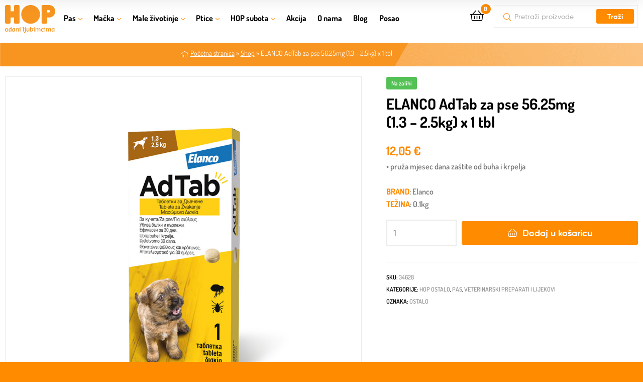

--- FILE ---
content_type: text/html; charset=UTF-8
request_url: https://hop-shop.hr/proizvod/ela-adtab-za-pse-56-25mg-1-3-2-5kg-x-1-tbl/
body_size: 49241
content:
<!DOCTYPE html>
<html lang="hr"
		xmlns:og="http://opengraphprotocol.org/schema/"
		xmlns:fb="http://www.facebook.com/2008/fbml">
<head><meta charset="UTF-8"><script>if(navigator.userAgent.match(/MSIE|Internet Explorer/i)||navigator.userAgent.match(/Trident\/7\..*?rv:11/i)){var href=document.location.href;if(!href.match(/[?&]nowprocket/)){if(href.indexOf("?")==-1){if(href.indexOf("#")==-1){document.location.href=href+"?nowprocket=1"}else{document.location.href=href.replace("#","?nowprocket=1#")}}else{if(href.indexOf("#")==-1){document.location.href=href+"&nowprocket=1"}else{document.location.href=href.replace("#","&nowprocket=1#")}}}}</script><script>(()=>{class RocketLazyLoadScripts{constructor(){this.v="2.0.4",this.userEvents=["keydown","keyup","mousedown","mouseup","mousemove","mouseover","mouseout","touchmove","touchstart","touchend","touchcancel","wheel","click","dblclick","input"],this.attributeEvents=["onblur","onclick","oncontextmenu","ondblclick","onfocus","onmousedown","onmouseenter","onmouseleave","onmousemove","onmouseout","onmouseover","onmouseup","onmousewheel","onscroll","onsubmit"]}async t(){this.i(),this.o(),/iP(ad|hone)/.test(navigator.userAgent)&&this.h(),this.u(),this.l(this),this.m(),this.k(this),this.p(this),this._(),await Promise.all([this.R(),this.L()]),this.lastBreath=Date.now(),this.S(this),this.P(),this.D(),this.O(),this.M(),await this.C(this.delayedScripts.normal),await this.C(this.delayedScripts.defer),await this.C(this.delayedScripts.async),await this.T(),await this.F(),await this.j(),await this.A(),window.dispatchEvent(new Event("rocket-allScriptsLoaded")),this.everythingLoaded=!0,this.lastTouchEnd&&await new Promise(t=>setTimeout(t,500-Date.now()+this.lastTouchEnd)),this.I(),this.H(),this.U(),this.W()}i(){this.CSPIssue=sessionStorage.getItem("rocketCSPIssue"),document.addEventListener("securitypolicyviolation",t=>{this.CSPIssue||"script-src-elem"!==t.violatedDirective||"data"!==t.blockedURI||(this.CSPIssue=!0,sessionStorage.setItem("rocketCSPIssue",!0))},{isRocket:!0})}o(){window.addEventListener("pageshow",t=>{this.persisted=t.persisted,this.realWindowLoadedFired=!0},{isRocket:!0}),window.addEventListener("pagehide",()=>{this.onFirstUserAction=null},{isRocket:!0})}h(){let t;function e(e){t=e}window.addEventListener("touchstart",e,{isRocket:!0}),window.addEventListener("touchend",function i(o){o.changedTouches[0]&&t.changedTouches[0]&&Math.abs(o.changedTouches[0].pageX-t.changedTouches[0].pageX)<10&&Math.abs(o.changedTouches[0].pageY-t.changedTouches[0].pageY)<10&&o.timeStamp-t.timeStamp<200&&(window.removeEventListener("touchstart",e,{isRocket:!0}),window.removeEventListener("touchend",i,{isRocket:!0}),"INPUT"===o.target.tagName&&"text"===o.target.type||(o.target.dispatchEvent(new TouchEvent("touchend",{target:o.target,bubbles:!0})),o.target.dispatchEvent(new MouseEvent("mouseover",{target:o.target,bubbles:!0})),o.target.dispatchEvent(new PointerEvent("click",{target:o.target,bubbles:!0,cancelable:!0,detail:1,clientX:o.changedTouches[0].clientX,clientY:o.changedTouches[0].clientY})),event.preventDefault()))},{isRocket:!0})}q(t){this.userActionTriggered||("mousemove"!==t.type||this.firstMousemoveIgnored?"keyup"===t.type||"mouseover"===t.type||"mouseout"===t.type||(this.userActionTriggered=!0,this.onFirstUserAction&&this.onFirstUserAction()):this.firstMousemoveIgnored=!0),"click"===t.type&&t.preventDefault(),t.stopPropagation(),t.stopImmediatePropagation(),"touchstart"===this.lastEvent&&"touchend"===t.type&&(this.lastTouchEnd=Date.now()),"click"===t.type&&(this.lastTouchEnd=0),this.lastEvent=t.type,t.composedPath&&t.composedPath()[0].getRootNode()instanceof ShadowRoot&&(t.rocketTarget=t.composedPath()[0]),this.savedUserEvents.push(t)}u(){this.savedUserEvents=[],this.userEventHandler=this.q.bind(this),this.userEvents.forEach(t=>window.addEventListener(t,this.userEventHandler,{passive:!1,isRocket:!0})),document.addEventListener("visibilitychange",this.userEventHandler,{isRocket:!0})}U(){this.userEvents.forEach(t=>window.removeEventListener(t,this.userEventHandler,{passive:!1,isRocket:!0})),document.removeEventListener("visibilitychange",this.userEventHandler,{isRocket:!0}),this.savedUserEvents.forEach(t=>{(t.rocketTarget||t.target).dispatchEvent(new window[t.constructor.name](t.type,t))})}m(){const t="return false",e=Array.from(this.attributeEvents,t=>"data-rocket-"+t),i="["+this.attributeEvents.join("],[")+"]",o="[data-rocket-"+this.attributeEvents.join("],[data-rocket-")+"]",s=(e,i,o)=>{o&&o!==t&&(e.setAttribute("data-rocket-"+i,o),e["rocket"+i]=new Function("event",o),e.setAttribute(i,t))};new MutationObserver(t=>{for(const n of t)"attributes"===n.type&&(n.attributeName.startsWith("data-rocket-")||this.everythingLoaded?n.attributeName.startsWith("data-rocket-")&&this.everythingLoaded&&this.N(n.target,n.attributeName.substring(12)):s(n.target,n.attributeName,n.target.getAttribute(n.attributeName))),"childList"===n.type&&n.addedNodes.forEach(t=>{if(t.nodeType===Node.ELEMENT_NODE)if(this.everythingLoaded)for(const i of[t,...t.querySelectorAll(o)])for(const t of i.getAttributeNames())e.includes(t)&&this.N(i,t.substring(12));else for(const e of[t,...t.querySelectorAll(i)])for(const t of e.getAttributeNames())this.attributeEvents.includes(t)&&s(e,t,e.getAttribute(t))})}).observe(document,{subtree:!0,childList:!0,attributeFilter:[...this.attributeEvents,...e]})}I(){this.attributeEvents.forEach(t=>{document.querySelectorAll("[data-rocket-"+t+"]").forEach(e=>{this.N(e,t)})})}N(t,e){const i=t.getAttribute("data-rocket-"+e);i&&(t.setAttribute(e,i),t.removeAttribute("data-rocket-"+e))}k(t){Object.defineProperty(HTMLElement.prototype,"onclick",{get(){return this.rocketonclick||null},set(e){this.rocketonclick=e,this.setAttribute(t.everythingLoaded?"onclick":"data-rocket-onclick","this.rocketonclick(event)")}})}S(t){function e(e,i){let o=e[i];e[i]=null,Object.defineProperty(e,i,{get:()=>o,set(s){t.everythingLoaded?o=s:e["rocket"+i]=o=s}})}e(document,"onreadystatechange"),e(window,"onload"),e(window,"onpageshow");try{Object.defineProperty(document,"readyState",{get:()=>t.rocketReadyState,set(e){t.rocketReadyState=e},configurable:!0}),document.readyState="loading"}catch(t){console.log("WPRocket DJE readyState conflict, bypassing")}}l(t){this.originalAddEventListener=EventTarget.prototype.addEventListener,this.originalRemoveEventListener=EventTarget.prototype.removeEventListener,this.savedEventListeners=[],EventTarget.prototype.addEventListener=function(e,i,o){o&&o.isRocket||!t.B(e,this)&&!t.userEvents.includes(e)||t.B(e,this)&&!t.userActionTriggered||e.startsWith("rocket-")||t.everythingLoaded?t.originalAddEventListener.call(this,e,i,o):(t.savedEventListeners.push({target:this,remove:!1,type:e,func:i,options:o}),"mouseenter"!==e&&"mouseleave"!==e||t.originalAddEventListener.call(this,e,t.savedUserEvents.push,o))},EventTarget.prototype.removeEventListener=function(e,i,o){o&&o.isRocket||!t.B(e,this)&&!t.userEvents.includes(e)||t.B(e,this)&&!t.userActionTriggered||e.startsWith("rocket-")||t.everythingLoaded?t.originalRemoveEventListener.call(this,e,i,o):t.savedEventListeners.push({target:this,remove:!0,type:e,func:i,options:o})}}J(t,e){this.savedEventListeners=this.savedEventListeners.filter(i=>{let o=i.type,s=i.target||window;return e!==o||t!==s||(this.B(o,s)&&(i.type="rocket-"+o),this.$(i),!1)})}H(){EventTarget.prototype.addEventListener=this.originalAddEventListener,EventTarget.prototype.removeEventListener=this.originalRemoveEventListener,this.savedEventListeners.forEach(t=>this.$(t))}$(t){t.remove?this.originalRemoveEventListener.call(t.target,t.type,t.func,t.options):this.originalAddEventListener.call(t.target,t.type,t.func,t.options)}p(t){let e;function i(e){return t.everythingLoaded?e:e.split(" ").map(t=>"load"===t||t.startsWith("load.")?"rocket-jquery-load":t).join(" ")}function o(o){function s(e){const s=o.fn[e];o.fn[e]=o.fn.init.prototype[e]=function(){return this[0]===window&&t.userActionTriggered&&("string"==typeof arguments[0]||arguments[0]instanceof String?arguments[0]=i(arguments[0]):"object"==typeof arguments[0]&&Object.keys(arguments[0]).forEach(t=>{const e=arguments[0][t];delete arguments[0][t],arguments[0][i(t)]=e})),s.apply(this,arguments),this}}if(o&&o.fn&&!t.allJQueries.includes(o)){const e={DOMContentLoaded:[],"rocket-DOMContentLoaded":[]};for(const t in e)document.addEventListener(t,()=>{e[t].forEach(t=>t())},{isRocket:!0});o.fn.ready=o.fn.init.prototype.ready=function(i){function s(){parseInt(o.fn.jquery)>2?setTimeout(()=>i.bind(document)(o)):i.bind(document)(o)}return"function"==typeof i&&(t.realDomReadyFired?!t.userActionTriggered||t.fauxDomReadyFired?s():e["rocket-DOMContentLoaded"].push(s):e.DOMContentLoaded.push(s)),o([])},s("on"),s("one"),s("off"),t.allJQueries.push(o)}e=o}t.allJQueries=[],o(window.jQuery),Object.defineProperty(window,"jQuery",{get:()=>e,set(t){o(t)}})}P(){const t=new Map;document.write=document.writeln=function(e){const i=document.currentScript,o=document.createRange(),s=i.parentElement;let n=t.get(i);void 0===n&&(n=i.nextSibling,t.set(i,n));const c=document.createDocumentFragment();o.setStart(c,0),c.appendChild(o.createContextualFragment(e)),s.insertBefore(c,n)}}async R(){return new Promise(t=>{this.userActionTriggered?t():this.onFirstUserAction=t})}async L(){return new Promise(t=>{document.addEventListener("DOMContentLoaded",()=>{this.realDomReadyFired=!0,t()},{isRocket:!0})})}async j(){return this.realWindowLoadedFired?Promise.resolve():new Promise(t=>{window.addEventListener("load",t,{isRocket:!0})})}M(){this.pendingScripts=[];this.scriptsMutationObserver=new MutationObserver(t=>{for(const e of t)e.addedNodes.forEach(t=>{"SCRIPT"!==t.tagName||t.noModule||t.isWPRocket||this.pendingScripts.push({script:t,promise:new Promise(e=>{const i=()=>{const i=this.pendingScripts.findIndex(e=>e.script===t);i>=0&&this.pendingScripts.splice(i,1),e()};t.addEventListener("load",i,{isRocket:!0}),t.addEventListener("error",i,{isRocket:!0}),setTimeout(i,1e3)})})})}),this.scriptsMutationObserver.observe(document,{childList:!0,subtree:!0})}async F(){await this.X(),this.pendingScripts.length?(await this.pendingScripts[0].promise,await this.F()):this.scriptsMutationObserver.disconnect()}D(){this.delayedScripts={normal:[],async:[],defer:[]},document.querySelectorAll("script[type$=rocketlazyloadscript]").forEach(t=>{t.hasAttribute("data-rocket-src")?t.hasAttribute("async")&&!1!==t.async?this.delayedScripts.async.push(t):t.hasAttribute("defer")&&!1!==t.defer||"module"===t.getAttribute("data-rocket-type")?this.delayedScripts.defer.push(t):this.delayedScripts.normal.push(t):this.delayedScripts.normal.push(t)})}async _(){await this.L();let t=[];document.querySelectorAll("script[type$=rocketlazyloadscript][data-rocket-src]").forEach(e=>{let i=e.getAttribute("data-rocket-src");if(i&&!i.startsWith("data:")){i.startsWith("//")&&(i=location.protocol+i);try{const o=new URL(i).origin;o!==location.origin&&t.push({src:o,crossOrigin:e.crossOrigin||"module"===e.getAttribute("data-rocket-type")})}catch(t){}}}),t=[...new Map(t.map(t=>[JSON.stringify(t),t])).values()],this.Y(t,"preconnect")}async G(t){if(await this.K(),!0!==t.noModule||!("noModule"in HTMLScriptElement.prototype))return new Promise(e=>{let i;function o(){(i||t).setAttribute("data-rocket-status","executed"),e()}try{if(navigator.userAgent.includes("Firefox/")||""===navigator.vendor||this.CSPIssue)i=document.createElement("script"),[...t.attributes].forEach(t=>{let e=t.nodeName;"type"!==e&&("data-rocket-type"===e&&(e="type"),"data-rocket-src"===e&&(e="src"),i.setAttribute(e,t.nodeValue))}),t.text&&(i.text=t.text),t.nonce&&(i.nonce=t.nonce),i.hasAttribute("src")?(i.addEventListener("load",o,{isRocket:!0}),i.addEventListener("error",()=>{i.setAttribute("data-rocket-status","failed-network"),e()},{isRocket:!0}),setTimeout(()=>{i.isConnected||e()},1)):(i.text=t.text,o()),i.isWPRocket=!0,t.parentNode.replaceChild(i,t);else{const i=t.getAttribute("data-rocket-type"),s=t.getAttribute("data-rocket-src");i?(t.type=i,t.removeAttribute("data-rocket-type")):t.removeAttribute("type"),t.addEventListener("load",o,{isRocket:!0}),t.addEventListener("error",i=>{this.CSPIssue&&i.target.src.startsWith("data:")?(console.log("WPRocket: CSP fallback activated"),t.removeAttribute("src"),this.G(t).then(e)):(t.setAttribute("data-rocket-status","failed-network"),e())},{isRocket:!0}),s?(t.fetchPriority="high",t.removeAttribute("data-rocket-src"),t.src=s):t.src="data:text/javascript;base64,"+window.btoa(unescape(encodeURIComponent(t.text)))}}catch(i){t.setAttribute("data-rocket-status","failed-transform"),e()}});t.setAttribute("data-rocket-status","skipped")}async C(t){const e=t.shift();return e?(e.isConnected&&await this.G(e),this.C(t)):Promise.resolve()}O(){this.Y([...this.delayedScripts.normal,...this.delayedScripts.defer,...this.delayedScripts.async],"preload")}Y(t,e){this.trash=this.trash||[];let i=!0;var o=document.createDocumentFragment();t.forEach(t=>{const s=t.getAttribute&&t.getAttribute("data-rocket-src")||t.src;if(s&&!s.startsWith("data:")){const n=document.createElement("link");n.href=s,n.rel=e,"preconnect"!==e&&(n.as="script",n.fetchPriority=i?"high":"low"),t.getAttribute&&"module"===t.getAttribute("data-rocket-type")&&(n.crossOrigin=!0),t.crossOrigin&&(n.crossOrigin=t.crossOrigin),t.integrity&&(n.integrity=t.integrity),t.nonce&&(n.nonce=t.nonce),o.appendChild(n),this.trash.push(n),i=!1}}),document.head.appendChild(o)}W(){this.trash.forEach(t=>t.remove())}async T(){try{document.readyState="interactive"}catch(t){}this.fauxDomReadyFired=!0;try{await this.K(),this.J(document,"readystatechange"),document.dispatchEvent(new Event("rocket-readystatechange")),await this.K(),document.rocketonreadystatechange&&document.rocketonreadystatechange(),await this.K(),this.J(document,"DOMContentLoaded"),document.dispatchEvent(new Event("rocket-DOMContentLoaded")),await this.K(),this.J(window,"DOMContentLoaded"),window.dispatchEvent(new Event("rocket-DOMContentLoaded"))}catch(t){console.error(t)}}async A(){try{document.readyState="complete"}catch(t){}try{await this.K(),this.J(document,"readystatechange"),document.dispatchEvent(new Event("rocket-readystatechange")),await this.K(),document.rocketonreadystatechange&&document.rocketonreadystatechange(),await this.K(),this.J(window,"load"),window.dispatchEvent(new Event("rocket-load")),await this.K(),window.rocketonload&&window.rocketonload(),await this.K(),this.allJQueries.forEach(t=>t(window).trigger("rocket-jquery-load")),await this.K(),this.J(window,"pageshow");const t=new Event("rocket-pageshow");t.persisted=this.persisted,window.dispatchEvent(t),await this.K(),window.rocketonpageshow&&window.rocketonpageshow({persisted:this.persisted})}catch(t){console.error(t)}}async K(){Date.now()-this.lastBreath>45&&(await this.X(),this.lastBreath=Date.now())}async X(){return document.hidden?new Promise(t=>setTimeout(t)):new Promise(t=>requestAnimationFrame(t))}B(t,e){return e===document&&"readystatechange"===t||(e===document&&"DOMContentLoaded"===t||(e===window&&"DOMContentLoaded"===t||(e===window&&"load"===t||e===window&&"pageshow"===t)))}static run(){(new RocketLazyLoadScripts).t()}}RocketLazyLoadScripts.run()})();</script>
	
	<meta name="viewport" content="width=device-width, initial-scale=1.0, viewport-fit=cover" />		<meta name='robots' content='index, follow, max-image-preview:large, max-snippet:-1, max-video-preview:-1' />
	<style>img:is([sizes="auto" i], [sizes^="auto," i]) { contain-intrinsic-size: 3000px 1500px }</style>
	<link rel="alternate" hreflang="hr" href="https://hop-shop.hr/proizvod/ela-adtab-za-pse-56-25mg-1-3-2-5kg-x-1-tbl/" />
<link rel="alternate" hreflang="x-default" href="https://hop-shop.hr/proizvod/ela-adtab-za-pse-56-25mg-1-3-2-5kg-x-1-tbl/" />
<script type="rocketlazyloadscript" async data-rocket-src="https://www.googletagmanager.com/gtag/js?id=G-SFKVK3N40K"></script>
<script type="rocketlazyloadscript">
 window.dataLayer = window.dataLayer || [];
 function gtag(){dataLayer.push(arguments);}
 gtag('js', new Date());

 gtag('config', 'G-SFKVK3N40K');
</script>

<script type="rocketlazyloadscript">(function(w,d,s,l,i){w[l]=w[l]||[];w[l].push({'gtm.start':
new Date().getTime(),event:'gtm.js'});var f=d.getElementsByTagName(s)[0],
j=d.createElement(s),dl=l!='dataLayer'?'&l='+l:'';j.async=true;j.src=
'https://www.googletagmanager.com/gtm.js?id='+i+dl;f.parentNode.insertBefore(j,f);
})(window,document,'script','dataLayer','GTM-M6N2LR7');</script>

<meta name="facebook-domain-verification" content="4v3h0v5gfgvz6xqcqb8th4cc94rise" />
<meta name="viewport" content="width=device-width, initial-scale=1.0, maximum-scale=1.0, user-scalable=no" />

<script type="rocketlazyloadscript" id="mcjs">!function(c,h,i,m,p){m=c.createElement(h),p=c.getElementsByTagName(h)[0],m.async=1,m.src=i,p.parentNode.insertBefore(m,p)}(document,"script","https://chimpstatic.com/mcjs-connected/js/users/821565bc70912824f60ab0280/224ceef766c9c728041249d92.js");</script>
<link rel="dns-prefetch" href="//fonts.googleapis.com">
<link rel="dns-prefetch" href="//s.w.org">

	<!-- This site is optimized with the Yoast SEO plugin v26.7 - https://yoast.com/wordpress/plugins/seo/ -->
	<title>ELANCO AdTab za pse 56.25mg (1.3 - 2.5kg) x 1 tbl - Hop Shop</title>
	<link rel="canonical" href="https://hop-shop.hr/proizvod/ela-adtab-za-pse-56-25mg-1-3-2-5kg-x-1-tbl/" />
	<meta property="og:locale" content="hr_HR" />
	<meta property="og:type" content="article" />
	<meta property="og:title" content="ELANCO AdTab za pse 56.25mg (1.3 - 2.5kg) x 1 tbl - Hop Shop" />
	<meta property="og:description" content="• pruža mjesec dana zaštite od buha i krpelja" />
	<meta property="og:url" content="https://hop-shop.hr/proizvod/ela-adtab-za-pse-56-25mg-1-3-2-5kg-x-1-tbl/" />
	<meta property="og:site_name" content="Hop Shop" />
	<meta property="article:modified_time" content="2025-05-08T00:23:18+00:00" />
	<meta name="twitter:card" content="summary_large_image" />
	<meta name="twitter:label1" content="Procijenjeno vrijeme čitanja" />
	<meta name="twitter:data1" content="1 minuta" />
	<script type="application/ld+json" class="yoast-schema-graph">{"@context":"https://schema.org","@graph":[{"@type":"WebPage","@id":"https://hop-shop.hr/proizvod/ela-adtab-za-pse-56-25mg-1-3-2-5kg-x-1-tbl/","url":"https://hop-shop.hr/proizvod/ela-adtab-za-pse-56-25mg-1-3-2-5kg-x-1-tbl/","name":"ELANCO AdTab za pse 56.25mg (1.3 - 2.5kg) x 1 tbl - Hop Shop","isPartOf":{"@id":"https://hop-shop.hr/#website"},"primaryImageOfPage":{"@id":"https://hop-shop.hr/proizvod/ela-adtab-za-pse-56-25mg-1-3-2-5kg-x-1-tbl/#primaryimage"},"image":{"@id":"https://hop-shop.hr/proizvod/ela-adtab-za-pse-56-25mg-1-3-2-5kg-x-1-tbl/#primaryimage"},"thumbnailUrl":"https://hop-shop.hr/foto/singles/34628.jpg","datePublished":"2023-10-06T19:31:23+00:00","dateModified":"2025-05-08T00:23:18+00:00","breadcrumb":{"@id":"https://hop-shop.hr/proizvod/ela-adtab-za-pse-56-25mg-1-3-2-5kg-x-1-tbl/#breadcrumb"},"inLanguage":"hr","potentialAction":[{"@type":"ReadAction","target":["https://hop-shop.hr/proizvod/ela-adtab-za-pse-56-25mg-1-3-2-5kg-x-1-tbl/"]}]},{"@type":"ImageObject","inLanguage":"hr","@id":"https://hop-shop.hr/proizvod/ela-adtab-za-pse-56-25mg-1-3-2-5kg-x-1-tbl/#primaryimage","url":"https://hop-shop.hr/foto/singles/34628.jpg","contentUrl":"https://hop-shop.hr/foto/singles/34628.jpg","width":"1000","height":"1000"},{"@type":"BreadcrumbList","@id":"https://hop-shop.hr/proizvod/ela-adtab-za-pse-56-25mg-1-3-2-5kg-x-1-tbl/#breadcrumb","itemListElement":[{"@type":"ListItem","position":1,"name":"Početna stranica","item":"https://hop-shop.hr/"},{"@type":"ListItem","position":2,"name":"Shop","item":"https://hop-shop.hr/shop/"},{"@type":"ListItem","position":3,"name":"ELANCO AdTab za pse 56.25mg (1.3 &#8211; 2.5kg) x 1 tbl"}]},{"@type":"WebSite","@id":"https://hop-shop.hr/#website","url":"https://hop-shop.hr/","name":"Hop Shop","description":"Odani ljubimcima","publisher":{"@id":"https://hop-shop.hr/#organization"},"potentialAction":[{"@type":"SearchAction","target":{"@type":"EntryPoint","urlTemplate":"https://hop-shop.hr/?s={search_term_string}"},"query-input":{"@type":"PropertyValueSpecification","valueRequired":true,"valueName":"search_term_string"}}],"inLanguage":"hr"},{"@type":"Organization","@id":"https://hop-shop.hr/#organization","name":"HOP SHOP","url":"https://hop-shop.hr/","logo":{"@type":"ImageObject","inLanguage":"hr","@id":"https://hop-shop.hr/#/schema/logo/image/","url":"https://hop-shop.hr/wp-content/uploads/2020/02/hoplogo-original.png","contentUrl":"https://hop-shop.hr/wp-content/uploads/2020/02/hoplogo-original.png","width":300,"height":166,"caption":"HOP SHOP"},"image":{"@id":"https://hop-shop.hr/#/schema/logo/image/"}}]}</script>
	<!-- / Yoast SEO plugin. -->


<link rel='dns-prefetch' href='//maps.google.com' />
<link rel='dns-prefetch' href='//capi-automation.s3.us-east-2.amazonaws.com' />

<link rel="alternate" type="application/rss+xml" title="Hop Shop &raquo; Kanal" href="https://hop-shop.hr/feed/" />
<link rel="alternate" type="application/rss+xml" title="Hop Shop &raquo; Kanal komentara" href="https://hop-shop.hr/comments/feed/" />
<meta property="og:image" content="https://hop-shop.hr/foto/singles/34628.jpg"/><meta property="og:image:width" content="300"/><meta property="og:image:height" content="300"/><meta property="twitter:image" content="https://hop-shop.hr/foto/singles/34628.jpg"/><style>.woocommerce .products .product img, .woocommerce .related-products .product img, #property-gallery-wrap .img-fluid {object-fit: cover!important;max-width: 100%!important;height: 300px!important;}</style><link rel='stylesheet' id='easy-autocomplete-css' href='https://hop-shop.hr/wp-content/plugins/woocommerce-products-filter/js/easy-autocomplete/easy-autocomplete.min.css?ver=3.3.7.2' type='text/css' media='all' />
<link rel='stylesheet' id='easy-autocomplete-theme-css' href='https://hop-shop.hr/wp-content/plugins/woocommerce-products-filter/js/easy-autocomplete/easy-autocomplete.themes.min.css?ver=3.3.7.2' type='text/css' media='all' />
<style id='wp-emoji-styles-inline-css' type='text/css'>

	img.wp-smiley, img.emoji {
		display: inline !important;
		border: none !important;
		box-shadow: none !important;
		height: 1em !important;
		width: 1em !important;
		margin: 0 0.07em !important;
		vertical-align: -0.1em !important;
		background: none !important;
		padding: 0 !important;
	}
</style>
<link rel='stylesheet' id='wp-block-library-css' href='https://hop-shop.hr/wp-includes/css/dist/block-library/style.min.css?ver=6.8.3' type='text/css' media='all' />
<style id='wp-block-library-theme-inline-css' type='text/css'>
.wp-block-audio :where(figcaption){color:#555;font-size:13px;text-align:center}.is-dark-theme .wp-block-audio :where(figcaption){color:#ffffffa6}.wp-block-audio{margin:0 0 1em}.wp-block-code{border:1px solid #ccc;border-radius:4px;font-family:Menlo,Consolas,monaco,monospace;padding:.8em 1em}.wp-block-embed :where(figcaption){color:#555;font-size:13px;text-align:center}.is-dark-theme .wp-block-embed :where(figcaption){color:#ffffffa6}.wp-block-embed{margin:0 0 1em}.blocks-gallery-caption{color:#555;font-size:13px;text-align:center}.is-dark-theme .blocks-gallery-caption{color:#ffffffa6}:root :where(.wp-block-image figcaption){color:#555;font-size:13px;text-align:center}.is-dark-theme :root :where(.wp-block-image figcaption){color:#ffffffa6}.wp-block-image{margin:0 0 1em}.wp-block-pullquote{border-bottom:4px solid;border-top:4px solid;color:currentColor;margin-bottom:1.75em}.wp-block-pullquote cite,.wp-block-pullquote footer,.wp-block-pullquote__citation{color:currentColor;font-size:.8125em;font-style:normal;text-transform:uppercase}.wp-block-quote{border-left:.25em solid;margin:0 0 1.75em;padding-left:1em}.wp-block-quote cite,.wp-block-quote footer{color:currentColor;font-size:.8125em;font-style:normal;position:relative}.wp-block-quote:where(.has-text-align-right){border-left:none;border-right:.25em solid;padding-left:0;padding-right:1em}.wp-block-quote:where(.has-text-align-center){border:none;padding-left:0}.wp-block-quote.is-large,.wp-block-quote.is-style-large,.wp-block-quote:where(.is-style-plain){border:none}.wp-block-search .wp-block-search__label{font-weight:700}.wp-block-search__button{border:1px solid #ccc;padding:.375em .625em}:where(.wp-block-group.has-background){padding:1.25em 2.375em}.wp-block-separator.has-css-opacity{opacity:.4}.wp-block-separator{border:none;border-bottom:2px solid;margin-left:auto;margin-right:auto}.wp-block-separator.has-alpha-channel-opacity{opacity:1}.wp-block-separator:not(.is-style-wide):not(.is-style-dots){width:100px}.wp-block-separator.has-background:not(.is-style-dots){border-bottom:none;height:1px}.wp-block-separator.has-background:not(.is-style-wide):not(.is-style-dots){height:2px}.wp-block-table{margin:0 0 1em}.wp-block-table td,.wp-block-table th{word-break:normal}.wp-block-table :where(figcaption){color:#555;font-size:13px;text-align:center}.is-dark-theme .wp-block-table :where(figcaption){color:#ffffffa6}.wp-block-video :where(figcaption){color:#555;font-size:13px;text-align:center}.is-dark-theme .wp-block-video :where(figcaption){color:#ffffffa6}.wp-block-video{margin:0 0 1em}:root :where(.wp-block-template-part.has-background){margin-bottom:0;margin-top:0;padding:1.25em 2.375em}
</style>
<style id='classic-theme-styles-inline-css' type='text/css'>
/*! This file is auto-generated */
.wp-block-button__link{color:#fff;background-color:#32373c;border-radius:9999px;box-shadow:none;text-decoration:none;padding:calc(.667em + 2px) calc(1.333em + 2px);font-size:1.125em}.wp-block-file__button{background:#32373c;color:#fff;text-decoration:none}
</style>
<link data-minify="1" rel='stylesheet' id='ekommart-gutenberg-blocks-css' href='https://hop-shop.hr/wp-content/cache/min/1/wp-content/themes/ekommart/assets/css/base/gutenberg-blocks.css?ver=1768186374' type='text/css' media='all' />
<style id='global-styles-inline-css' type='text/css'>
:root{--wp--preset--aspect-ratio--square: 1;--wp--preset--aspect-ratio--4-3: 4/3;--wp--preset--aspect-ratio--3-4: 3/4;--wp--preset--aspect-ratio--3-2: 3/2;--wp--preset--aspect-ratio--2-3: 2/3;--wp--preset--aspect-ratio--16-9: 16/9;--wp--preset--aspect-ratio--9-16: 9/16;--wp--preset--color--black: #000000;--wp--preset--color--cyan-bluish-gray: #abb8c3;--wp--preset--color--white: #ffffff;--wp--preset--color--pale-pink: #f78da7;--wp--preset--color--vivid-red: #cf2e2e;--wp--preset--color--luminous-vivid-orange: #ff6900;--wp--preset--color--luminous-vivid-amber: #fcb900;--wp--preset--color--light-green-cyan: #7bdcb5;--wp--preset--color--vivid-green-cyan: #00d084;--wp--preset--color--pale-cyan-blue: #8ed1fc;--wp--preset--color--vivid-cyan-blue: #0693e3;--wp--preset--color--vivid-purple: #9b51e0;--wp--preset--gradient--vivid-cyan-blue-to-vivid-purple: linear-gradient(135deg,rgba(6,147,227,1) 0%,rgb(155,81,224) 100%);--wp--preset--gradient--light-green-cyan-to-vivid-green-cyan: linear-gradient(135deg,rgb(122,220,180) 0%,rgb(0,208,130) 100%);--wp--preset--gradient--luminous-vivid-amber-to-luminous-vivid-orange: linear-gradient(135deg,rgba(252,185,0,1) 0%,rgba(255,105,0,1) 100%);--wp--preset--gradient--luminous-vivid-orange-to-vivid-red: linear-gradient(135deg,rgba(255,105,0,1) 0%,rgb(207,46,46) 100%);--wp--preset--gradient--very-light-gray-to-cyan-bluish-gray: linear-gradient(135deg,rgb(238,238,238) 0%,rgb(169,184,195) 100%);--wp--preset--gradient--cool-to-warm-spectrum: linear-gradient(135deg,rgb(74,234,220) 0%,rgb(151,120,209) 20%,rgb(207,42,186) 40%,rgb(238,44,130) 60%,rgb(251,105,98) 80%,rgb(254,248,76) 100%);--wp--preset--gradient--blush-light-purple: linear-gradient(135deg,rgb(255,206,236) 0%,rgb(152,150,240) 100%);--wp--preset--gradient--blush-bordeaux: linear-gradient(135deg,rgb(254,205,165) 0%,rgb(254,45,45) 50%,rgb(107,0,62) 100%);--wp--preset--gradient--luminous-dusk: linear-gradient(135deg,rgb(255,203,112) 0%,rgb(199,81,192) 50%,rgb(65,88,208) 100%);--wp--preset--gradient--pale-ocean: linear-gradient(135deg,rgb(255,245,203) 0%,rgb(182,227,212) 50%,rgb(51,167,181) 100%);--wp--preset--gradient--electric-grass: linear-gradient(135deg,rgb(202,248,128) 0%,rgb(113,206,126) 100%);--wp--preset--gradient--midnight: linear-gradient(135deg,rgb(2,3,129) 0%,rgb(40,116,252) 100%);--wp--preset--font-size--small: 14px;--wp--preset--font-size--medium: 23px;--wp--preset--font-size--large: 26px;--wp--preset--font-size--x-large: 42px;--wp--preset--font-size--normal: 16px;--wp--preset--font-size--huge: 37px;--wp--preset--spacing--20: 0.44rem;--wp--preset--spacing--30: 0.67rem;--wp--preset--spacing--40: 1rem;--wp--preset--spacing--50: 1.5rem;--wp--preset--spacing--60: 2.25rem;--wp--preset--spacing--70: 3.38rem;--wp--preset--spacing--80: 5.06rem;--wp--preset--shadow--natural: 6px 6px 9px rgba(0, 0, 0, 0.2);--wp--preset--shadow--deep: 12px 12px 50px rgba(0, 0, 0, 0.4);--wp--preset--shadow--sharp: 6px 6px 0px rgba(0, 0, 0, 0.2);--wp--preset--shadow--outlined: 6px 6px 0px -3px rgba(255, 255, 255, 1), 6px 6px rgba(0, 0, 0, 1);--wp--preset--shadow--crisp: 6px 6px 0px rgba(0, 0, 0, 1);}:where(.is-layout-flex){gap: 0.5em;}:where(.is-layout-grid){gap: 0.5em;}body .is-layout-flex{display: flex;}.is-layout-flex{flex-wrap: wrap;align-items: center;}.is-layout-flex > :is(*, div){margin: 0;}body .is-layout-grid{display: grid;}.is-layout-grid > :is(*, div){margin: 0;}:where(.wp-block-columns.is-layout-flex){gap: 2em;}:where(.wp-block-columns.is-layout-grid){gap: 2em;}:where(.wp-block-post-template.is-layout-flex){gap: 1.25em;}:where(.wp-block-post-template.is-layout-grid){gap: 1.25em;}.has-black-color{color: var(--wp--preset--color--black) !important;}.has-cyan-bluish-gray-color{color: var(--wp--preset--color--cyan-bluish-gray) !important;}.has-white-color{color: var(--wp--preset--color--white) !important;}.has-pale-pink-color{color: var(--wp--preset--color--pale-pink) !important;}.has-vivid-red-color{color: var(--wp--preset--color--vivid-red) !important;}.has-luminous-vivid-orange-color{color: var(--wp--preset--color--luminous-vivid-orange) !important;}.has-luminous-vivid-amber-color{color: var(--wp--preset--color--luminous-vivid-amber) !important;}.has-light-green-cyan-color{color: var(--wp--preset--color--light-green-cyan) !important;}.has-vivid-green-cyan-color{color: var(--wp--preset--color--vivid-green-cyan) !important;}.has-pale-cyan-blue-color{color: var(--wp--preset--color--pale-cyan-blue) !important;}.has-vivid-cyan-blue-color{color: var(--wp--preset--color--vivid-cyan-blue) !important;}.has-vivid-purple-color{color: var(--wp--preset--color--vivid-purple) !important;}.has-black-background-color{background-color: var(--wp--preset--color--black) !important;}.has-cyan-bluish-gray-background-color{background-color: var(--wp--preset--color--cyan-bluish-gray) !important;}.has-white-background-color{background-color: var(--wp--preset--color--white) !important;}.has-pale-pink-background-color{background-color: var(--wp--preset--color--pale-pink) !important;}.has-vivid-red-background-color{background-color: var(--wp--preset--color--vivid-red) !important;}.has-luminous-vivid-orange-background-color{background-color: var(--wp--preset--color--luminous-vivid-orange) !important;}.has-luminous-vivid-amber-background-color{background-color: var(--wp--preset--color--luminous-vivid-amber) !important;}.has-light-green-cyan-background-color{background-color: var(--wp--preset--color--light-green-cyan) !important;}.has-vivid-green-cyan-background-color{background-color: var(--wp--preset--color--vivid-green-cyan) !important;}.has-pale-cyan-blue-background-color{background-color: var(--wp--preset--color--pale-cyan-blue) !important;}.has-vivid-cyan-blue-background-color{background-color: var(--wp--preset--color--vivid-cyan-blue) !important;}.has-vivid-purple-background-color{background-color: var(--wp--preset--color--vivid-purple) !important;}.has-black-border-color{border-color: var(--wp--preset--color--black) !important;}.has-cyan-bluish-gray-border-color{border-color: var(--wp--preset--color--cyan-bluish-gray) !important;}.has-white-border-color{border-color: var(--wp--preset--color--white) !important;}.has-pale-pink-border-color{border-color: var(--wp--preset--color--pale-pink) !important;}.has-vivid-red-border-color{border-color: var(--wp--preset--color--vivid-red) !important;}.has-luminous-vivid-orange-border-color{border-color: var(--wp--preset--color--luminous-vivid-orange) !important;}.has-luminous-vivid-amber-border-color{border-color: var(--wp--preset--color--luminous-vivid-amber) !important;}.has-light-green-cyan-border-color{border-color: var(--wp--preset--color--light-green-cyan) !important;}.has-vivid-green-cyan-border-color{border-color: var(--wp--preset--color--vivid-green-cyan) !important;}.has-pale-cyan-blue-border-color{border-color: var(--wp--preset--color--pale-cyan-blue) !important;}.has-vivid-cyan-blue-border-color{border-color: var(--wp--preset--color--vivid-cyan-blue) !important;}.has-vivid-purple-border-color{border-color: var(--wp--preset--color--vivid-purple) !important;}.has-vivid-cyan-blue-to-vivid-purple-gradient-background{background: var(--wp--preset--gradient--vivid-cyan-blue-to-vivid-purple) !important;}.has-light-green-cyan-to-vivid-green-cyan-gradient-background{background: var(--wp--preset--gradient--light-green-cyan-to-vivid-green-cyan) !important;}.has-luminous-vivid-amber-to-luminous-vivid-orange-gradient-background{background: var(--wp--preset--gradient--luminous-vivid-amber-to-luminous-vivid-orange) !important;}.has-luminous-vivid-orange-to-vivid-red-gradient-background{background: var(--wp--preset--gradient--luminous-vivid-orange-to-vivid-red) !important;}.has-very-light-gray-to-cyan-bluish-gray-gradient-background{background: var(--wp--preset--gradient--very-light-gray-to-cyan-bluish-gray) !important;}.has-cool-to-warm-spectrum-gradient-background{background: var(--wp--preset--gradient--cool-to-warm-spectrum) !important;}.has-blush-light-purple-gradient-background{background: var(--wp--preset--gradient--blush-light-purple) !important;}.has-blush-bordeaux-gradient-background{background: var(--wp--preset--gradient--blush-bordeaux) !important;}.has-luminous-dusk-gradient-background{background: var(--wp--preset--gradient--luminous-dusk) !important;}.has-pale-ocean-gradient-background{background: var(--wp--preset--gradient--pale-ocean) !important;}.has-electric-grass-gradient-background{background: var(--wp--preset--gradient--electric-grass) !important;}.has-midnight-gradient-background{background: var(--wp--preset--gradient--midnight) !important;}.has-small-font-size{font-size: var(--wp--preset--font-size--small) !important;}.has-medium-font-size{font-size: var(--wp--preset--font-size--medium) !important;}.has-large-font-size{font-size: var(--wp--preset--font-size--large) !important;}.has-x-large-font-size{font-size: var(--wp--preset--font-size--x-large) !important;}
:where(.wp-block-post-template.is-layout-flex){gap: 1.25em;}:where(.wp-block-post-template.is-layout-grid){gap: 1.25em;}
:where(.wp-block-columns.is-layout-flex){gap: 2em;}:where(.wp-block-columns.is-layout-grid){gap: 2em;}
:root :where(.wp-block-pullquote){font-size: 1.5em;line-height: 1.6;}
</style>
<link data-minify="1" rel='stylesheet' id='wpcdt-public-css-css' href='https://hop-shop.hr/wp-content/cache/min/1/wp-content/plugins/countdown-timer-ultimate/assets/css/wpcdt-public.css?ver=1768186374' type='text/css' media='all' />
<link data-minify="1" rel='stylesheet' id='external-images-style-css' href='https://hop-shop.hr/wp-content/cache/min/1/wp-content/plugins/external-images/assets/css/external-images.css?ver=1768186374' type='text/css' media='all' />
<link data-minify="1" rel='stylesheet' id='woof-css' href='https://hop-shop.hr/wp-content/cache/min/1/wp-content/plugins/woocommerce-products-filter/css/front.css?ver=1768186374' type='text/css' media='all' />
<style id='woof-inline-css' type='text/css'>

.woof_products_top_panel li span, .woof_products_top_panel2 li span{background: url(https://hop-shop.hr/wp-content/plugins/woocommerce-products-filter/img/delete.png);background-size: 14px 14px;background-repeat: no-repeat;background-position: right;}
.woof_childs_list_opener span.woof_is_closed{
                        background: url(https://hop-shop.hr/wp-content/uploads/2020/02/plus2.png);
                    }
.woof_childs_list_opener span.woof_is_opened{
                        background: url(https://hop-shop.hr/wp-content/uploads/2020/02/minus2.png);
                    }
.woof_edit_view{
                    display: none;
                }
.woof_price_search_container .price_slider_amount button.button{
                        display: none;
                    }

                    /***** END: hiding submit button of the price slider ******/


</style>
<link rel='stylesheet' id='chosen-drop-down-css' href='https://hop-shop.hr/wp-content/plugins/woocommerce-products-filter/js/chosen/chosen.min.css?ver=3.3.7.2' type='text/css' media='all' />
<link data-minify="1" rel='stylesheet' id='plainoverlay-css' href='https://hop-shop.hr/wp-content/cache/min/1/wp-content/plugins/woocommerce-products-filter/css/plainoverlay.css?ver=1768186374' type='text/css' media='all' />
<link data-minify="1" rel='stylesheet' id='icheck-jquery-color-flat-css' href='https://hop-shop.hr/wp-content/cache/min/1/wp-content/plugins/woocommerce-products-filter/js/icheck/skins/flat/_all.css?ver=1768186374' type='text/css' media='all' />
<link data-minify="1" rel='stylesheet' id='icheck-jquery-color-square-css' href='https://hop-shop.hr/wp-content/cache/min/1/wp-content/plugins/woocommerce-products-filter/js/icheck/skins/square/_all.css?ver=1768186374' type='text/css' media='all' />
<link data-minify="1" rel='stylesheet' id='icheck-jquery-color-minimal-css' href='https://hop-shop.hr/wp-content/cache/min/1/wp-content/plugins/woocommerce-products-filter/js/icheck/skins/minimal/_all.css?ver=1768186374' type='text/css' media='all' />
<link data-minify="1" rel='stylesheet' id='woof_by_author_html_items-css' href='https://hop-shop.hr/wp-content/cache/min/1/wp-content/plugins/woocommerce-products-filter/ext/by_author/css/by_author.css?ver=1768186374' type='text/css' media='all' />
<link data-minify="1" rel='stylesheet' id='woof_by_backorder_html_items-css' href='https://hop-shop.hr/wp-content/cache/min/1/wp-content/plugins/woocommerce-products-filter/ext/by_backorder/css/by_backorder.css?ver=1768186374' type='text/css' media='all' />
<link data-minify="1" rel='stylesheet' id='woof_by_instock_html_items-css' href='https://hop-shop.hr/wp-content/cache/min/1/wp-content/plugins/woocommerce-products-filter/ext/by_instock/css/by_instock.css?ver=1768186374' type='text/css' media='all' />
<link data-minify="1" rel='stylesheet' id='woof_by_onsales_html_items-css' href='https://hop-shop.hr/wp-content/cache/min/1/wp-content/plugins/woocommerce-products-filter/ext/by_onsales/css/by_onsales.css?ver=1768186374' type='text/css' media='all' />
<link data-minify="1" rel='stylesheet' id='woof_by_sku_html_items-css' href='https://hop-shop.hr/wp-content/cache/min/1/wp-content/plugins/woocommerce-products-filter/ext/by_sku/css/by_sku.css?ver=1768186374' type='text/css' media='all' />
<link data-minify="1" rel='stylesheet' id='woof_by_text_html_items-css' href='https://hop-shop.hr/wp-content/cache/min/1/wp-content/plugins/woocommerce-products-filter/ext/by_text/assets/css/front.css?ver=1768186374' type='text/css' media='all' />
<link data-minify="1" rel='stylesheet' id='woof_color_html_items-css' href='https://hop-shop.hr/wp-content/cache/min/1/wp-content/plugins/woocommerce-products-filter/ext/color/css/html_types/color.css?ver=1768186374' type='text/css' media='all' />
<link data-minify="1" rel='stylesheet' id='woof_image_html_items-css' href='https://hop-shop.hr/wp-content/cache/min/1/wp-content/plugins/woocommerce-products-filter/ext/image/css/html_types/image.css?ver=1768186374' type='text/css' media='all' />
<link data-minify="1" rel='stylesheet' id='woof_label_html_items-css' href='https://hop-shop.hr/wp-content/cache/min/1/wp-content/plugins/woocommerce-products-filter/ext/label/css/html_types/label.css?ver=1768186374' type='text/css' media='all' />
<link rel='stylesheet' id='woof_select_hierarchy_html_items-css' href='https://hop-shop.hr/wp-content/plugins/woocommerce-products-filter/ext/select_hierarchy/css/html_types/select_hierarchy.css?ver=3.3.7.2' type='text/css' media='all' />
<link data-minify="1" rel='stylesheet' id='woof_select_radio_check_html_items-css' href='https://hop-shop.hr/wp-content/cache/min/1/wp-content/plugins/woocommerce-products-filter/ext/select_radio_check/css/html_types/select_radio_check.css?ver=1768186374' type='text/css' media='all' />
<link rel='stylesheet' id='woof_slider_html_items-css' href='https://hop-shop.hr/wp-content/plugins/woocommerce-products-filter/ext/slider/css/html_types/slider.css?ver=3.3.7.2' type='text/css' media='all' />
<link data-minify="1" rel='stylesheet' id='woof_sd_html_items_checkbox-css' href='https://hop-shop.hr/wp-content/cache/min/1/wp-content/plugins/woocommerce-products-filter/ext/smart_designer/css/elements/checkbox.css?ver=1768186374' type='text/css' media='all' />
<link data-minify="1" rel='stylesheet' id='woof_sd_html_items_radio-css' href='https://hop-shop.hr/wp-content/cache/min/1/wp-content/plugins/woocommerce-products-filter/ext/smart_designer/css/elements/radio.css?ver=1768186374' type='text/css' media='all' />
<link data-minify="1" rel='stylesheet' id='woof_sd_html_items_switcher-css' href='https://hop-shop.hr/wp-content/cache/min/1/wp-content/plugins/woocommerce-products-filter/ext/smart_designer/css/elements/switcher.css?ver=1768186374' type='text/css' media='all' />
<link data-minify="1" rel='stylesheet' id='woof_sd_html_items_color-css' href='https://hop-shop.hr/wp-content/cache/min/1/wp-content/plugins/woocommerce-products-filter/ext/smart_designer/css/elements/color.css?ver=1768186374' type='text/css' media='all' />
<link data-minify="1" rel='stylesheet' id='woof_sd_html_items_tooltip-css' href='https://hop-shop.hr/wp-content/cache/min/1/wp-content/plugins/woocommerce-products-filter/ext/smart_designer/css/tooltip.css?ver=1768186374' type='text/css' media='all' />
<link data-minify="1" rel='stylesheet' id='woof_sd_html_items_front-css' href='https://hop-shop.hr/wp-content/cache/min/1/wp-content/plugins/woocommerce-products-filter/ext/smart_designer/css/front.css?ver=1768186374' type='text/css' media='all' />
<link data-minify="1" rel='stylesheet' id='woof-switcher23-css' href='https://hop-shop.hr/wp-content/cache/min/1/wp-content/plugins/woocommerce-products-filter/css/switcher.css?ver=1768186374' type='text/css' media='all' />
<link rel='stylesheet' id='photoswipe-css' href='https://hop-shop.hr/wp-content/plugins/woocommerce/assets/css/photoswipe/photoswipe.min.css?ver=10.4.3' type='text/css' media='all' />
<link rel='stylesheet' id='photoswipe-default-skin-css' href='https://hop-shop.hr/wp-content/plugins/woocommerce/assets/css/photoswipe/default-skin/default-skin.min.css?ver=10.4.3' type='text/css' media='all' />
<style id='woocommerce-inline-inline-css' type='text/css'>
.woocommerce form .form-row .required { visibility: visible; }
</style>
<link data-minify="1" rel='stylesheet' id='wpgmp-frontend-css' href='https://hop-shop.hr/wp-content/cache/min/1/wp-content/plugins/wp-google-map-plugin/assets/css/wpgmp_all_frontend.min.css?ver=1768186374' type='text/css' media='all' />
<link rel='stylesheet' id='wpml-legacy-horizontal-list-0-css' href='https://hop-shop.hr/wp-content/plugins/sitepress-multilingual-cms/templates/language-switchers/legacy-list-horizontal/style.min.css?ver=1' type='text/css' media='all' />
<link rel='stylesheet' id='woo-variation-swatches-css' href='https://hop-shop.hr/wp-content/plugins/woo-variation-swatches/assets/css/frontend.min.css?ver=1762934135' type='text/css' media='all' />
<style id='woo-variation-swatches-inline-css' type='text/css'>
:root {
--wvs-tick:url("data:image/svg+xml;utf8,%3Csvg filter='drop-shadow(0px 0px 2px rgb(0 0 0 / .8))' xmlns='http://www.w3.org/2000/svg'  viewBox='0 0 30 30'%3E%3Cpath fill='none' stroke='%23ffffff' stroke-linecap='round' stroke-linejoin='round' stroke-width='4' d='M4 16L11 23 27 7'/%3E%3C/svg%3E");

--wvs-cross:url("data:image/svg+xml;utf8,%3Csvg filter='drop-shadow(0px 0px 5px rgb(255 255 255 / .6))' xmlns='http://www.w3.org/2000/svg' width='72px' height='72px' viewBox='0 0 24 24'%3E%3Cpath fill='none' stroke='%23ff0000' stroke-linecap='round' stroke-width='0.6' d='M5 5L19 19M19 5L5 19'/%3E%3C/svg%3E");
--wvs-single-product-item-width:30px;
--wvs-single-product-item-height:30px;
--wvs-single-product-item-font-size:16px}
</style>
<link rel='stylesheet' id='wccs-public-css' href='https://hop-shop.hr/wp-content/plugins/easy-woocommerce-discounts-pro/public/css/wccs-public.min.css?ver=6.8.3' type='text/css' media='all' />
<link data-minify="1" rel='stylesheet' id='ekommart-style-css' href='https://hop-shop.hr/wp-content/cache/min/1/wp-content/themes/ekommart/style.css?ver=1768186374' type='text/css' media='all' />
<style id='ekommart-style-inline-css' type='text/css'>
body{--primary:#f49424;--primary_hover:#DD8620;--secondary:#54595F;--text:#7A7A7A;--accent:#000000;}
</style>
<link rel='stylesheet' id='elementor-frontend-css' href='https://hop-shop.hr/wp-content/plugins/elementor/assets/css/frontend.min.css?ver=3.34.1' type='text/css' media='all' />
<link rel='stylesheet' id='elementor-post-1-css' href='https://hop-shop.hr/wp-content/uploads/elementor/css/post-1.css?ver=1768185840' type='text/css' media='all' />
<link rel='stylesheet' id='widget-image-css' href='https://hop-shop.hr/wp-content/plugins/elementor/assets/css/widget-image.min.css?ver=3.34.1' type='text/css' media='all' />
<link rel='stylesheet' id='widget-heading-css' href='https://hop-shop.hr/wp-content/plugins/elementor/assets/css/widget-heading.min.css?ver=3.34.1' type='text/css' media='all' />
<link rel='stylesheet' id='widget-breadcrumbs-css' href='https://hop-shop.hr/wp-content/plugins/elementor-pro/assets/css/widget-breadcrumbs.min.css?ver=3.34.0' type='text/css' media='all' />
<link data-minify="1" rel='stylesheet' id='swiper-css' href='https://hop-shop.hr/wp-content/cache/min/1/wp-content/plugins/elementor/assets/lib/swiper/v8/css/swiper.min.css?ver=1768186374' type='text/css' media='all' />
<link rel='stylesheet' id='e-swiper-css' href='https://hop-shop.hr/wp-content/plugins/elementor/assets/css/conditionals/e-swiper.min.css?ver=3.34.1' type='text/css' media='all' />
<link data-minify="1" rel='stylesheet' id='elementor-icons-css' href='https://hop-shop.hr/wp-content/cache/min/1/wp-content/plugins/elementor/assets/lib/eicons/css/elementor-icons.min.css?ver=1768186374' type='text/css' media='all' />
<link rel='stylesheet' id='elementor-post-30808-css' href='https://hop-shop.hr/wp-content/uploads/elementor/css/post-30808.css?ver=1768185840' type='text/css' media='all' />
<link rel='stylesheet' id='elementor-post-30811-css' href='https://hop-shop.hr/wp-content/uploads/elementor/css/post-30811.css?ver=1768185840' type='text/css' media='all' />
<link data-minify="1" rel='stylesheet' id='flexible-shipping-free-shipping-css' href='https://hop-shop.hr/wp-content/cache/min/1/wp-content/plugins/flexible-shipping/assets/dist/css/free-shipping.css?ver=1768186374' type='text/css' media='all' />
<link data-minify="1" rel='stylesheet' id='ekommart-elementor-css' href='https://hop-shop.hr/wp-content/cache/min/1/wp-content/themes/ekommart/assets/css/base/elementor.css?ver=1768186374' type='text/css' media='all' />
<link data-minify="1" rel='stylesheet' id='ekommart-woocommerce-style-css' href='https://hop-shop.hr/wp-content/cache/min/1/wp-content/themes/ekommart/assets/css/woocommerce/woocommerce.css?ver=1768186374' type='text/css' media='all' />
<link rel='stylesheet' id='tooltipster-css' href='https://hop-shop.hr/wp-content/themes/ekommart/assets/css/libs/tooltipster.bundle.min.css?ver=4.2.3' type='text/css' media='all' />
<link rel='stylesheet' id='ekommart-child-style-css' href='https://hop-shop.hr/wp-content/themes/ekommart-child/style.css?ver=1.9.3' type='text/css' media='all' />
<link data-minify="1" rel='stylesheet' id='guaven_woos-css' href='https://hop-shop.hr/wp-content/cache/min/1/wp-content/plugins/woo-search-box/public/assets/guaven_woos.css?ver=1768186374' type='text/css' media='all' />
<link data-minify="1" rel='stylesheet' id='guaven_woos_layout-css' href='https://hop-shop.hr/wp-content/cache/min/1/wp-content/plugins/woo-search-box/public/assets/gws_layouts/default.css?ver=1768186374' type='text/css' media='all' />
<link data-minify="1" rel='stylesheet' id='elementor-gf-local-dosis-css' href='https://hop-shop.hr/wp-content/cache/min/1/wp-content/uploads/elementor/google-fonts/css/dosis.css?ver=1768186374' type='text/css' media='all' />
<script type="rocketlazyloadscript" data-rocket-type="text/javascript" data-rocket-src="https://hop-shop.hr/wp-includes/js/jquery/jquery.min.js?ver=3.7.1" id="jquery-core-js"></script>
<script type="rocketlazyloadscript" data-rocket-type="text/javascript" data-rocket-src="https://hop-shop.hr/wp-includes/js/jquery/jquery-migrate.min.js?ver=3.4.1" id="jquery-migrate-js"></script>
<script type="rocketlazyloadscript" data-rocket-type="text/javascript" data-rocket-src="https://hop-shop.hr/wp-content/plugins/woocommerce-products-filter/js/easy-autocomplete/jquery.easy-autocomplete.min.js?ver=3.3.7.2" id="easy-autocomplete-js"></script>
<script type="text/javascript" id="woof-husky-js-extra">
/* <![CDATA[ */
var woof_husky_txt = {"ajax_url":"https:\/\/hop-shop.hr\/wp-admin\/admin-ajax.php","plugin_uri":"https:\/\/hop-shop.hr\/wp-content\/plugins\/woocommerce-products-filter\/ext\/by_text\/","loader":"https:\/\/hop-shop.hr\/wp-content\/plugins\/woocommerce-products-filter\/ext\/by_text\/assets\/img\/ajax-loader.gif","not_found":"Nothing found!","prev":"Prev","next":"Next","site_link":"https:\/\/hop-shop.hr","default_data":{"placeholder":"","behavior":"title","search_by_full_word":"0","autocomplete":1,"how_to_open_links":"0","taxonomy_compatibility":"0","sku_compatibility":"0","custom_fields":"","search_desc_variant":"0","view_text_length":"10","min_symbols":"3","max_posts":"10","image":"","notes_for_customer":"","template":"","max_open_height":"300","page":0}};
/* ]]> */
</script>
<script type="rocketlazyloadscript" data-minify="1" data-rocket-type="text/javascript" data-rocket-src="https://hop-shop.hr/wp-content/cache/min/1/wp-content/plugins/woocommerce-products-filter/ext/by_text/assets/js/husky.js?ver=1768186374" id="woof-husky-js"></script>
<script type="text/javascript" id="external-images-script-js-extra">
/* <![CDATA[ */
var ajax_params = {"ajaxurl":"https:\/\/hop-shop.hr\/wp-admin\/admin-ajax.php","nonce":"fadbc0b4d9","fallbackimage":"https:\/\/hop-shop.hr\/wp-content\/plugins\/external-images\/assets\/img\/coming-soon.jpg"};
/* ]]> */
</script>
<script type="rocketlazyloadscript" data-minify="1" data-rocket-type="text/javascript" data-rocket-src="https://hop-shop.hr/wp-content/cache/min/1/wp-content/plugins/external-images/assets/js/external-images.js?ver=1768186374" id="external-images-script-js"></script>
<script type="rocketlazyloadscript" data-rocket-type="text/javascript" data-rocket-src="https://hop-shop.hr/wp-content/plugins/woocommerce/assets/js/jquery-blockui/jquery.blockUI.min.js?ver=2.7.0-wc.10.4.3" id="wc-jquery-blockui-js" data-wp-strategy="defer"></script>
<script type="text/javascript" id="wc-add-to-cart-js-extra">
/* <![CDATA[ */
var wc_add_to_cart_params = {"ajax_url":"\/wp-admin\/admin-ajax.php","wc_ajax_url":"\/?wc-ajax=%%endpoint%%","i18n_view_cart":"Vidi ko\u0161aricu","cart_url":"https:\/\/hop-shop.hr\/kosarica\/","is_cart":"","cart_redirect_after_add":"no"};
/* ]]> */
</script>
<script type="rocketlazyloadscript" data-rocket-type="text/javascript" data-rocket-src="https://hop-shop.hr/wp-content/plugins/woocommerce/assets/js/frontend/add-to-cart.min.js?ver=10.4.3" id="wc-add-to-cart-js" defer="defer" data-wp-strategy="defer"></script>
<script type="rocketlazyloadscript" data-rocket-type="text/javascript" data-rocket-src="https://hop-shop.hr/wp-content/plugins/woocommerce/assets/js/zoom/jquery.zoom.min.js?ver=1.7.21-wc.10.4.3" id="wc-zoom-js" defer="defer" data-wp-strategy="defer"></script>
<script type="rocketlazyloadscript" data-rocket-type="text/javascript" data-rocket-src="https://hop-shop.hr/wp-content/plugins/woocommerce/assets/js/flexslider/jquery.flexslider.min.js?ver=2.7.2-wc.10.4.3" id="wc-flexslider-js" defer="defer" data-wp-strategy="defer"></script>
<script type="rocketlazyloadscript" data-rocket-type="text/javascript" data-rocket-src="https://hop-shop.hr/wp-content/plugins/woocommerce/assets/js/photoswipe/photoswipe.min.js?ver=4.1.1-wc.10.4.3" id="wc-photoswipe-js" defer="defer" data-wp-strategy="defer"></script>
<script type="rocketlazyloadscript" data-rocket-type="text/javascript" data-rocket-src="https://hop-shop.hr/wp-content/plugins/woocommerce/assets/js/photoswipe/photoswipe-ui-default.min.js?ver=4.1.1-wc.10.4.3" id="wc-photoswipe-ui-default-js" defer="defer" data-wp-strategy="defer"></script>
<script type="text/javascript" id="wc-single-product-js-extra">
/* <![CDATA[ */
var wc_single_product_params = {"i18n_required_rating_text":"Molimo odaberite svoju ocjenu","i18n_rating_options":["1 od 5 zvjezdica","2 od 5 zvjezdica","3 od 5 zvjezdica","4 od 5 zvjezdica","5 od 5 zvjezdica"],"i18n_product_gallery_trigger_text":"Prikaz galerije slika preko cijelog zaslona","review_rating_required":"yes","flexslider":{"rtl":false,"animation":"slide","smoothHeight":true,"directionNav":false,"controlNav":"thumbnails","slideshow":false,"animationSpeed":500,"animationLoop":false,"allowOneSlide":false},"zoom_enabled":"1","zoom_options":[],"photoswipe_enabled":"1","photoswipe_options":{"shareEl":false,"closeOnScroll":false,"history":false,"hideAnimationDuration":0,"showAnimationDuration":0},"flexslider_enabled":"1"};
/* ]]> */
</script>
<script type="rocketlazyloadscript" data-rocket-type="text/javascript" data-rocket-src="https://hop-shop.hr/wp-content/plugins/woocommerce/assets/js/frontend/single-product.min.js?ver=10.4.3" id="wc-single-product-js" defer="defer" data-wp-strategy="defer"></script>
<script type="rocketlazyloadscript" data-rocket-type="text/javascript" data-rocket-src="https://hop-shop.hr/wp-content/plugins/woocommerce/assets/js/js-cookie/js.cookie.min.js?ver=2.1.4-wc.10.4.3" id="wc-js-cookie-js" defer="defer" data-wp-strategy="defer"></script>
<script type="text/javascript" id="woocommerce-js-extra">
/* <![CDATA[ */
var woocommerce_params = {"ajax_url":"\/wp-admin\/admin-ajax.php","wc_ajax_url":"\/?wc-ajax=%%endpoint%%","i18n_password_show":"Prika\u017ei lozinku","i18n_password_hide":"Sakrij lozinku"};
/* ]]> */
</script>
<script type="rocketlazyloadscript" data-rocket-type="text/javascript" data-rocket-src="https://hop-shop.hr/wp-content/plugins/woocommerce/assets/js/frontend/woocommerce.min.js?ver=10.4.3" id="woocommerce-js" defer="defer" data-wp-strategy="defer"></script>
<script type="text/javascript" id="enhanced-ecommerce-google-analytics-js-extra">
/* <![CDATA[ */
var ConvAioGlobal = {"nonce":"303c01d305"};
/* ]]> */
</script>
<script type="rocketlazyloadscript" data-minify="1" data-cfasync="false" data-no-optimize="1" data-pagespeed-no-defer data-rocket-type="text/javascript" data-rocket-src="https://hop-shop.hr/wp-content/cache/min/1/wp-content/plugins/enhanced-e-commerce-for-woocommerce-store/public/js/con-gtm-google-analytics.js?ver=1768186374" id="enhanced-ecommerce-google-analytics-js"></script>
<script type="rocketlazyloadscript" data-cfasync="false" data-no-optimize="1" data-pagespeed-no-defer data-rocket-type="text/javascript" id="enhanced-ecommerce-google-analytics-js-after">
/* <![CDATA[ */
tvc_smd={"tvc_wcv":"10.4.3","tvc_wpv":"6.8.3","tvc_eev":"7.2.14","tvc_sub_data":{"sub_id":"17989","cu_id":"15573","pl_id":"1","ga_tra_option":"BOTH","ga_property_id":"UA-203683046-1","ga_measurement_id":"G-SFKVK3N40K","ga_ads_id":"5522366507","ga_gmc_id":"","ga_gmc_id_p":"0","op_gtag_js":"1","op_en_e_t":"1","op_rm_t_t":"1","op_dy_rm_t_t":"1","op_li_ga_wi_ads":"1","gmc_is_product_sync":"0","gmc_is_site_verified":"0","gmc_is_domain_claim":"0","gmc_product_count":"0","fb_pixel_id":""}};
/* ]]> */
</script>
<link rel="https://api.w.org/" href="https://hop-shop.hr/wp-json/" /><link rel="alternate" title="JSON" type="application/json" href="https://hop-shop.hr/wp-json/wp/v2/product/45705" /><link rel="EditURI" type="application/rsd+xml" title="RSD" href="https://hop-shop.hr/xmlrpc.php?rsd" />
<meta name="generator" content="WordPress 6.8.3" />
<meta name="generator" content="WooCommerce 10.4.3" />
<link rel='shortlink' href='https://hop-shop.hr/?p=45705' />
<link rel="alternate" title="oEmbed (JSON)" type="application/json+oembed" href="https://hop-shop.hr/wp-json/oembed/1.0/embed?url=https%3A%2F%2Fhop-shop.hr%2Fproizvod%2Fela-adtab-za-pse-56-25mg-1-3-2-5kg-x-1-tbl%2F" />
<link rel="alternate" title="oEmbed (XML)" type="text/xml+oembed" href="https://hop-shop.hr/wp-json/oembed/1.0/embed?url=https%3A%2F%2Fhop-shop.hr%2Fproizvod%2Fela-adtab-za-pse-56-25mg-1-3-2-5kg-x-1-tbl%2F&#038;format=xml" />
<meta name="generator" content="Redux 4.5.10" /><meta name="generator" content="WPML ver:4.8.6 stt:22;" />
<style>.woocommerce-product-gallery{ opacity: 1 !important; }</style>	<noscript><style>.woocommerce-product-gallery{ opacity: 1 !important; }</style></noscript>
	<meta name="generator" content="Elementor 3.34.1; features: additional_custom_breakpoints; settings: css_print_method-external, google_font-enabled, font_display-auto">
        <script type="rocketlazyloadscript" data-cfasync="false" data-no-optimize="1" data-pagespeed-no-defer>
            var tvc_lc = 'EUR';
        </script>
        <script type="rocketlazyloadscript" data-cfasync="false" data-no-optimize="1" data-pagespeed-no-defer>
            var tvc_lc = 'EUR';
        </script>
<script type="rocketlazyloadscript" data-cfasync="false" data-pagespeed-no-defer data-rocket-type="text/javascript">
      window.dataLayer = window.dataLayer || [];
      dataLayer.push({"event":"begin_datalayer","cov_ga4_measurment_id":"G-SFKVK3N40K","cov_remarketing":"1","cov_remarketing_conversion_id":"AW-307186866","conv_track_email":"1","conv_track_phone":"1","conv_track_address":"1","conv_track_page_scroll":"1","conv_track_file_download":"1","conv_track_author":"1","conv_track_signup":"1","conv_track_signin":"1"});
    </script>    <!-- Google Tag Manager by Conversios-->
    <script type="rocketlazyloadscript">
      (function(w, d, s, l, i) {
        w[l] = w[l] || [];
        w[l].push({
          'gtm.start': new Date().getTime(),
          event: 'gtm.js'
        });
        var f = d.getElementsByTagName(s)[0],
          j = d.createElement(s),
          dl = l != 'dataLayer' ? '&l=' + l : '';
        j.async = true;
        j.src =
          'https://www.googletagmanager.com/gtm.js?id=' + i + dl;
        f.parentNode.insertBefore(j, f);
      })(window, document, 'script', 'dataLayer', 'GTM-K7X94DG');
    </script>
    <!-- End Google Tag Manager -->
      <script type="rocketlazyloadscript">
      (window.gaDevIds = window.gaDevIds || []).push('5CDcaG');
    </script>
          <script type="rocketlazyloadscript" data-cfasync="false" data-no-optimize="1" data-pagespeed-no-defer>
            var tvc_lc = 'EUR';
        </script>
        <script type="rocketlazyloadscript" data-cfasync="false" data-no-optimize="1" data-pagespeed-no-defer>
            var tvc_lc = 'EUR';
        </script>
			<script type="rocketlazyloadscript" data-rocket-type="text/javascript">
				!function(f,b,e,v,n,t,s){if(f.fbq)return;n=f.fbq=function(){n.callMethod?
					n.callMethod.apply(n,arguments):n.queue.push(arguments)};if(!f._fbq)f._fbq=n;
					n.push=n;n.loaded=!0;n.version='2.0';n.queue=[];t=b.createElement(e);t.async=!0;
					t.src=v;s=b.getElementsByTagName(e)[0];s.parentNode.insertBefore(t,s)}(window,
					document,'script','https://connect.facebook.net/en_US/fbevents.js');
			</script>
			<!-- WooCommerce Facebook Integration Begin -->
			<script type="rocketlazyloadscript" data-rocket-type="text/javascript">

				fbq('init', '407870044438091', {}, {
    "agent": "woocommerce_0-10.4.3-3.5.15"
});

				document.addEventListener( 'DOMContentLoaded', function() {
					// Insert placeholder for events injected when a product is added to the cart through AJAX.
					document.body.insertAdjacentHTML( 'beforeend', '<div class=\"wc-facebook-pixel-event-placeholder\"></div>' );
				}, false );

			</script>
			<!-- WooCommerce Facebook Integration End -->
						<style>
				.e-con.e-parent:nth-of-type(n+4):not(.e-lazyloaded):not(.e-no-lazyload),
				.e-con.e-parent:nth-of-type(n+4):not(.e-lazyloaded):not(.e-no-lazyload) * {
					background-image: none !important;
				}
				@media screen and (max-height: 1024px) {
					.e-con.e-parent:nth-of-type(n+3):not(.e-lazyloaded):not(.e-no-lazyload),
					.e-con.e-parent:nth-of-type(n+3):not(.e-lazyloaded):not(.e-no-lazyload) * {
						background-image: none !important;
					}
				}
				@media screen and (max-height: 640px) {
					.e-con.e-parent:nth-of-type(n+2):not(.e-lazyloaded):not(.e-no-lazyload),
					.e-con.e-parent:nth-of-type(n+2):not(.e-lazyloaded):not(.e-no-lazyload) * {
						background-image: none !important;
					}
				}
			</style>
			<link rel="icon" href="https://hop-shop.hr/wp-content/uploads/2025/04/cropped-hopfavicon-32x32.png" sizes="32x32" />
<link rel="icon" href="https://hop-shop.hr/wp-content/uploads/2025/04/cropped-hopfavicon-192x192.png" sizes="192x192" />
<link rel="apple-touch-icon" href="https://hop-shop.hr/wp-content/uploads/2025/04/cropped-hopfavicon-180x180.png" />
<meta name="msapplication-TileImage" content="https://hop-shop.hr/wp-content/uploads/2025/04/cropped-hopfavicon-270x270.png" />
		<style type="text/css" id="wp-custom-css">
			body {
	font-size: 16px;
	font-family: "Dosis", sans-serif;
	font-weight: 600;
}
.page-id-59164 #header-titler{
	display:none !important;
}
.footer-widgets{
	display:none;
}
.woocommerce-result-count{
	display:none;
}
.joblink{
	text-decoration:none !important;
}
.onsale{
	display:none !important;
}
#payment .payment_methods li img{
	float:left;
}
.customlocation i{
	color:#ff8b00;
	margin-right:5px;
}
.elementor-heading-title{
	line-height:1 !important;
}
.uputekrka{
	border:1px solid #ff8b00;
	color:#ff8b00;
	border-radius:50px;
	padding:3px 15px;
}
.uputekrka:hover{
background-color:#ff8b00;
	color:white;
}
.wccs-live-price-price-section{
	display:none !important;
}
.woocommerce-message, .woocommerce-info, .woocommerce-error, .woocommerce-noreviews, p.no-comments{
	margin-bottom:20px;
}
.customlocation{
	font-size:17px;color:#333;line-height:21px;
}
.customposition{
	font-size:28px;color:#333;line-height:32px;
}
.customwrap{
	padding:20px 0px;width:70%;display:table-cell;
}

.joblink{
	width:100%;background-color:#fff;display:table;border-top:1px solid #ddd;border-bottom:1px solid #ddd;margin-left:auto;margin-right:auto;max-width:700px;clear:both;
	transition:0.3s;-webkit-transition:0.3s;
	padding-right:10px;
	padding-left:10px;
}
.joblink:hover{
	border-top:1px solid #bbb;border-bottom:1px solid #bbb; transition:0.3s;-webkit-transition:0.3s;
}
.jobdetbtn{
	display:table-cell;vertical-align:middle;width:30%;text-align:right;
}
.jobdetbtn span{
	padding:5px 15px;background-color:#ff8b00;color:white;border-radius:50px;
}
.joblink:hover .jobdetbtn span{
	background-color:#654ea1;
}
.single-product div.product p.price{
	margin-bottom:0;
}
.post-navigation, .page-id-38082 .ekommart-breadcrumb-build{
	display:none !important;
}
.jobcheck {
	font-size: 20px;
	background-color: #654ea1;
	color: white;
	border-radius: 50px;
	padding: 5px 40px;
	font-weight: 700;
	border: 2px solid #654ea1;
	display: block;
	margin-left: 0;
	width: 250px;
	text-align: center;
	margin-top:30px;
}

.jobcheck:hover {
	background-color: #654ea1;
	font-weight: 700;
	background-color: transparent;
	color: #654ea1;
}
.single-product div.product p.price{
	margin-bottom:0;
}

.widget_shopping_cart .pricer30, .woocommerce-cart-form .pricer30, .widget_shopping_cart_content .pricer30{
	display:none !important;
}
.slick-slide{
	width:auto !important;
}
.site-header-cart-side .widget_shopping_cart p.total strong{
	float:none;
}
.widget_shopping_cart p.total .amount{
	float:none;
}
section.related{
	display:none;
}
.forkilo{
	display:none;
}
.bfWrap{
position:absolute;top:250px;font-size:14px;left:25%;background-color:black;border:2px solid white;width:50%;height:34px;padding-top:4px;text-align:center;color:white;line-height:13px;font-weight:900;font-size:11px;
	color:#ff8b00;
}
.single-product .bfWrap{
position:relative;top:0px;font-size:14px;left:0;background-color:black;border:2px solid white;width:auto;height:auto;padding:8px 15px;text-align:left;color:white;line-height:13px;font-weight:900;
	display:inline-block;
}
.single-product .forkilo{
	display:block;
}
.product .price-suffix{
	font-size:10px;
}


.product .pricer30{
display:block;width:100%;clear:both;line-height: 14px;margin-bottom: 10px;
}
.archive .product .pricer30{
display:block;width:100%;clear:both;line-height: 9px;margin-bottom: 10px;
}
.archive .product .pricer30 .uzadnjihiznos{
	font-size:12px
}
.product-block .amount-eur{
	padding-left:4px;
}

.single-product div.product p.price{
	display:block;
}
.single-product .price-suffix{
	font-size:14px;
	color:#333;


}
.site-header-cart .cart-contents .amount{
	float:right;
	display:none;
}
.site-header-cart .cart-contents .amount-eur{
	float:right;
	clear:both;
}
.single-product .pricer30{
display:block;width:100%;clear:both;line-height: 15px;margin-bottom: 10px;
	font-size:18px;
	color:#333;
		margin-top:10px !important;
}
.ekommart-product-pagination-wrap{display:none;}

.closeacity {
	display: none;
}

.widgeting {
	width: 100%;
	justify-content: center;
	align-items: center;
	display: flex;
}

.single-product div.product table.variations label {
	display: inline;
}
.ekommart-sticky-add-to-cart__content .price-suffix, .ekommart-sticky-add-to-cart__content .uzadnjihiznos{
	font-size:12px !important;
}
.ekommart-sticky-add-to-cart__content .forkilo{
	display:none !important;
}
.ekommart-sticky-add-to-cart__content .pricer30{
margin-top:0 !important;
margin-bottom:0 !important;
line-height:10px;
}

.single-product div.product table.variations a.reset_variations {
	left: 0;
	right: auto;
	margin-top: 10px;
	margin-bottom: 10px;
	bottom: -30px;
}

.single-product div.product .single_variation .price {
	margin-top: 30px;
}

.woo-variation-swatches .variable-items-wrapper .variable-item:not(.radio-variable-item).color-variable-item .variable-item-span-color,
.color-variable-item {
	border-radius: 50px !important;
}

.woo-variation-swatches.wvs-style-squared .variable-items-wrapper .variable-item.color-variable-item span:after {
	border-radius: 50px;
}
.woof_price_search_container form .price_slider_wrapper{
	display:block;
}

.post-style-2 .post-thumbnail {
	margin-bottom: 0.4em;
}

.tp-bullets {
	margin-bottom: -15px !important;
}

.postid-27031 section.related,
.postid-27028 section.related {
	display: none;
}

.postid-16649 .ekommart-breadcrumb-build,
.single-post .ekommart-breadcrumb-build {
	display: none;
}

.product-style-1 ul.products li.product {
	display: block;
	margin-left: auto;
	margin-right: auto;
}

#rev_slider_5_1_wrapper .ares .tp-bullet {
	margin-top: 10px !important;
	background-color: #FF8B00;
}

.single-product div.product .woocommerce-product-gallery img {
	width: 100%;
}

.page-id-11743 .filter-toggle, .page-id-36173 .filter-toggle, .page-id-36157 .filter-toggle {
	display: none;
}

.archive .woocommerce-products-header {
	display: none;
}

.wpcdt-clock {
	margin-left: 0;
}

.wccs-bulk-pricing-table-title {
	display: none;
}

.wccs-live-price-container {}

.textDiv_Days span,
.textDiv_Hours span,
.textDiv_Minutes span,
.textDiv_Seconds span {
	font-size: 30px !important;
}

.time_circles>div>h4 {
	margin-top: -4px;
	font-size: 10px !important;
}

.product-style-1 ul.products li.product .price {
	margin-bottom: 2px;
}

.post-inner .entry-meta {
	display: none;
}

.hptag:hover {
	opacity: 0.8;
}

.post-inner .entry-meta {
	display: none;
}

.post-style-2 .entry-title {
	font-size: 18px;
}

#breadcrumbs a:hover {
	color: #eee;
}

.elementor-26105 .elementor-element.elementor-element-5d6d7383 {
	margin-bottom: 0 !important;
}

.post-style-2 .entry-title a {
	color: #ff8b00;
}

.post-style-2 .entry-content p {
	font-size: 14px;
	line-height: 16px;
}

html {
	background-color: #ff8b00;
	background-size: 120px;
	background-repeat: no-repeat;
	background-attachment: fixed;
	background-position: center;
	background-image: url(https://hop-shop.hr/homeloader.gif);
}

.onsale {
	display: none;
}

.checkout_coupon button[type='submit'] {
	height: 38px;
	line-height: 1;
	margin-top: 18px;
	margin-left: -180px;
}

.wccs-live-price-total-price-section {
	display: none;
}

.post-template-default .breadcrumb-heading,
.post-template-default .wp-post-image,
.post-template-default .entry-taxonomy,
.post-template-default .entry-header {
	display: none;
}

.woocommerce .products .product img,
.woocommerce .related-products .product img {
	object-fit: contain !important;
}

.woof_checkbox_count,
.woof_radio_count {
	display: none;
}

.deal-topbar-text strong,
.deal-time-count .countdown-item .countdown-label,
table.cart td.product-name a:hover,
.ekommart-product-pagination a:hover {
	color: #ff8b00;
}

.ekommart-handheld-footer-bar {
	display: none;
}

.deal-button {
	border-color: #ff8b00;
}

.site-search {
	display: block;
}

.product-categories .cat-item {
	display: none;
}

.woof_list_checkbox li {
	display: block !important;
}

.woof_term_860 label {
	color: red;
}

.woocommerce-shop .product-categories .cat-item {
	display: block !important;
}

.widget_recent_entries ul li,
.widget_pages ul li,
.widget_categories ul li,
.widget_archive ul li,
.widget_recent_comments ul li,
.widget_nav_menu ul li,
.widget_links ul li,
.widget_product_categories ul li,
.widget_layered_nav ul li,
.widget_meta ul li,
.widget_layered_nav_filters ul li {
	margin-top: 8px;
}

.product-categories .current-cat-parent {
	display: block;
}

.woof_term_610 {
	display: none !important;
}

.prdctfltr_filter_title {
	display: none !important;
}

.woof_products_top_panel {
	display: none !important;
}

.woof .widget_price_filter .ui-slider .ui-slider-handle {
	background-color: #ff8b00;
	border-color: #ff8b00;
}

.woof .widget_price_filter .ui-slider .ui-slider-range {
	background-color: #ff8b00;
}

nav .desktop-hide-down {
	display: block !important;
}

.woof_container label {
	width: 70%;
	margin-left: 10px;
	line-height: 18px;
}

.woof_open_hidden_li a {
	padding: 5px 10px !important;
	border: 1px solid #ff8b00 !important;
	color: #ff8b00 !important;
	margin-top: 10px !important;
	display: block;
}

div[class$='filter'],
div[class$='filters'] {
	padding-bottom: 15px;
}

.woof_open_hidden_li a:hover {
	color: white !important;
	background-color: #ff8b00;
}

.single-product div.product .woocommerce-product-gallery.woocommerce-product-gallery-horizontal .flex-control-thumbs img {
	max-height: 70px;
	max-width: auto;
}

.product-style-1 ul.products li.product .product-block {
	padding-bottom: 30px;
}

.product-style-1 ul.products li.product .product-block:after {
	padding-top: 0;
}

.stock-label {
	color: #fff;
	padding: 0 0.7em;
	font-size: 14px;
	font-weight: 400;
	display: inline-block;
	border-radius: 0px;
	position: absolute;
	left: 0px;
	top: 10px;
	width: 100px;
	z-index: 3;
	left: 50%;
	margin-left: -50px;
	background-color: red;
}

.product_tag-hop-subota .product-block:after {
	width: 50px;
	height: 34px;
	padding: 0px;
	position: absolute;
	top: 5px;
	left: 5px;
	/* background-image:url(https://hop-shop.hr/imgs/subotatag.png); */
	background-size: 85% 85%;
	background-repeat: no-repeat;
	background-position: center;
}
.product_tag-hop-ljekarna .product-block:after {
	width: 50px;
	height: 34px;
	padding: 0px;
	position: absolute;
	top: 5px;
	left: 5px;
	background-image:url(https://hop-shop.hr/imgs/ljekarna.png);
	background-size: 85% 85%;
	background-repeat: no-repeat;
	background-position: center;
}

.product_tag-novo .product-block:after {
	width: 50px;
	height: 34px;
	padding: 0px;
	position: absolute;
	top: 5px;
	left: 5px;
	background-image: url(https://hop-shop.hr/imgs/novotag.png);
	background-size: 85% 85%;
	background-repeat: no-repeat;
	background-position: center;
}

.product_tag-akcija .product-block:after {
	width: 50px;
	height: 34px;
	padding: 0px;
	position: absolute;
	top: 5px;
	left: 5px;
	background-image: url(https://hop-shop.hr/imgs/hopakcijared.png);
	background-size: 85% 85%;
	background-repeat: no-repeat;
	background-position: center;
}
.product_tag-halloween .product-block:after {
	width: 105px;
	height: 28px;
	padding: 0px;
	position: absolute;
	top: 5px;
	left: 50%;
	margin-left:-52px;
	background-image: url(https://hop-shop.hr/imgs/halloweentag.png);
	background-size: 85% 85%;
	background-repeat: no-repeat;
	background-position: center;
}

.product_tag-akcija.product_tag-hop-subota .product-block:after {
	width: 50px;
	height: 34px;
	padding: 0px;
	position: absolute;
	top: 5px;
	left: 5px;
	background-image: url(https://hop-shop.hr/imgs/hopakcijared.png);
	background-size: 85% 85%;
	background-repeat: no-repeat;
	background-position: center;
}


section.related.products li.product .product-block:after {
	background-image: none !important;
	display: none !important;
}

tr.product_tag-hop-subota tr:after {
	width: 30px;
	height: 20px;
	background: red;
	top: 0;
	left: 0;
	position: absolute;
}

div.hidden {
	display: none !important;
}

.woocommerce-order .woocommerce-table--order-details tfoot tr:last-child .amount,
.cart_totals .order-total .amount,
.single-product div.product form.cart table.group_table .woocommerce-Price-amount,
#payment .payment_methods li.woocommerce-PaymentMethod>input[type=radio]:first-child:checked+label::before,
#payment .payment_methods li.wc_payment_method>input[type=radio]:first-child:checked+label::before,
.woocommerce-order .woocommerce-table--order-details .product-name a:hover,
.product-list .price,
.ekommart-sticky-add-to-cart__content-price {
	color: #ff8b00;
}

.header-1 .header-left {
	border: none;
}

.guaven_woos_suggestion_standalone .guaven_woos_final_results .guaven_woos_showallli {
	display: none;
}

.modal-cacsp-position .modal-cacsp-box.modal-cacsp-box-settings .modal-cacsp-box-settings-list ul li a.modal-cacsp-toggle-switch.modal-cacsp-toggle-switch-active.disabled span.modal-cacsp-toggle,
.modal-cacsp-position .modal-cacsp-box.modal-cacsp-box-settings .modal-cacsp-box-settings-list ul li span.modal-cacsp-toggle-switch.modal-cacsp-toggle-switch-active.disabled span.modal-cacsp-toggle,
.tagcloud a:hover {
	background-color: #ffc37c;
}

.modal-cacsp-position .modal-cacsp-box.modal-cacsp-box-settings .modal-cacsp-box-settings-list ul li a.modal-cacsp-toggle-switch.modal-cacsp-toggle-switch-active.disabled span.modal-cacsp-toggle-switch-handle,
.modal-cacsp-position .modal-cacsp-box.modal-cacsp-box-settings .modal-cacsp-box-settings-list ul li span.modal-cacsp-toggle-switch.modal-cacsp-toggle-switch-active.disabled span.modal-cacsp-toggle-switch-handle {
	background-color: #ff8b00;
}

.ekommart_widget_layered_nav ul.woocommerce-widget-layered-nav-list li.chosen .ekommart-button-type {
	background-color: #ff8b00;
	border-color: #ff8b00;
	color: #fff;
}

.ekommart-handheld-footer-bar ul.columns-4 li {
	width: 33.3%;
}

.site-header-wishlist {
	display: none;
}

.account-dropdown {
	display: none !important;
}

.mobile-navigation ul li a {
	font-size: 22px;
	font-weight: bold;
}

button,
input[type='button'],
input[type='reset'],
input[type='submit'],
.button,
.wc-block-grid__products .wc-block-grid__product .wp-block-button__link,
.added_to_cart {
	border-color: #ff8b00;
	background-color: #ff8b00;
}

a,
.hentry .entry-content .woocommerce-MyAccount-navigation ul li.woocommerce-MyAccount-navigation-link.is-active a,
.widget_search form::before,
.widget_product_search form::before,
.site-search form::before,
.main-navigation ul li.menu-item>a:hover,
.hentry .entry-content .woocommerce-MyAccount-navigation ul li.woocommerce-MyAccount-navigation-link a:hover,
.site-footer a:not(.button):hover,
.ekommart-canvas-filter a:not(.button):hover,
.widget-area a:not(.button):hover {
	color: #ff8b00;
}

button:hover,
input[type='button']:hover,
input[type='reset']:hover,
input[type='submit']:hover,
.button:hover,
.wc-block-grid__products .wc-block-grid__product .wp-block-button__link:hover,
.added_to_cart:hover,
.ekommart_widget_layered_nav ul.woocommerce-widget-layered-nav-list li .ekommart-button-type:hover {
	background-color: transparent;
	color: #ff8b00;
	border-color: #ff8b00;
}

.widget_price_filter .ui-slider .ui-slider-handle {
	border-color: #ff8b00;
}

#order_review .woocommerce-checkout-review-order-table .order-total .amount,
.widget_price_filter .price_slider_amount .price_label span,
ul.products li.product h2 a:hover,
ul.products li.product h3 a:hover,
ul.products li.product .woocommerce-loop-product__title a:hover,
ul.products li.product .wc-block-grid__product-title a:hover,
ul.products .wc-block-grid__product h2 a:hover,
ul.products .wc-block-grid__product h3 a:hover,
ul.products .wc-block-grid__product .woocommerce-loop-product__title a:hover,
ul.products .wc-block-grid__product .wc-block-grid__product-title a:hover,
.wc-block-grid__products li.product h2 a:hover,
.wc-block-grid__products li.product h3 a:hover,
.wc-block-grid__products li.product .woocommerce-loop-product__title a:hover,
.wc-block-grid__products li.product .wc-block-grid__product-title a:hover,
.wc-block-grid__products .wc-block-grid__product h2 a:hover,
.wc-block-grid__products .wc-block-grid__product h3 a:hover,
.wc-block-grid__products .wc-block-grid__product .woocommerce-loop-product__title a:hover,
.wc-block-grid__products .wc-block-grid__product .wc-block-grid__product-title a:hover {
	color: #ff8b00;
}

.widget_price_filter .ui-slider .ui-slider-range,
.single-product .woocommerce-tabs ul.tabs li::after {
	background-color: #ff8b00;
}

.product-style-1 ul.products li.product a[class*="product_type_"]:hover,
.product-style-4 ul.products li.product a[class*="product_type_"]:hover,
.product-style-6 ul.products li.product a[class*="product_type_"]:hover {
	background-color: #ff8b00;
	color: #eee;
}

.woocommerce ul.products li.product h3 {
	line-height: 2.5ex;
	height: 5ex;
	/* 2.5ex for each visible line */
	overflow: hidden;
}

.woocommerce-MyAccount-navigation-link--downloads {
	display: none;
}

.ajax-search-result {
	display: none !important;
}

.guaven_woos_img {
	width: 80px;
}

.pswp__caption {
	display: none;
}

.guaven_woos_suggestion {
	z-index: 99999;
	overflow: hidden;
	min-height: 40px;
}

.ekommart-handheld-footer-bar ul li.active form {
	margin-bottom: 100%;
	height: 100%;
	margin-top: 0px;
}

.product-style-1 ul.products li.product .product-block {
	border: 1px solid;
	border-color: rgba(0, 0, 0, 0.02);
	margin-left: -1px;
}

footer .elementor-widget-heading .elementor-heading-title {
	color: #333 !important;
}

.product-categories .cat-parent {}

.children .cat-parent {
	font-weight: normal;
}

.widget_recent_entries ul li,
.widget_pages ul li,
.widget_categories ul li,
.widget_archive ul li,
.widget_recent_comments ul li,
.widget_nav_menu ul li,
.widget_links ul li,
.widget_product_categories ul li,
.widget_layered_nav ul li,
.widget_meta ul li,
.widget_layered_nav_filters ul li {
	margin-bottom: 0.5em;
}

.widget_recent_entries ul .children,
.widget_pages ul .children,
.widget_categories ul .children,
.widget_archive ul .children,
.widget_recent_comments ul .children,
.widget_nav_menu ul .children,
.widget_links ul .children,
.widget_product_categories ul .children,
.widget_layered_nav ul .children,
.widget_meta ul .children,
.widget_layered_nav_filters ul .children {
	margin-top: 0.1em;
}

.guaven_woos_titlediv {
	color: #333;
	font-size: 15px;
	padding-left: 85px;
	font-size: 15px;
	color: #333;
	height: 80px;
	display: table-cell;
	vertical-align: middle;
}

.guaven_woos_titlediv .woocommerce-Price-amount {
	color: #ff8b00;
	font-size: 16px;
	font-weight: bold;
}

.widget_shopping_cart .mini_cart_item .quantity .amount,
.widget_shopping_cart .mini_cart_item a:hover,
.single-product div.product p.price,
.widget_shopping_cart .buttons a:not(.checkout):hover,
a:hover,
ul.products li.product .price,
ul.products .wc-block-grid__product .price,
.wc-block-grid__products li.product .price,
.wc-block-grid__products .wc-block-grid__product .price,
.elementor-widget-ekommart-countdown .elementor-countdown-digits,
ul.products li.product .price,
ul.products .wc-block-grid__product .price,
.wc-block-grid__products li.product .price,
.wc-block-grid__products .wc-block-grid__product .price {
	color: #ff8b00;
}

.pagination .page-numbers:not(ul).current,
.woocommerce-pagination .page-numbers:not(ul).current {
	border-color: #ff8b00;
	background-color: #ff8b00;
}

.site-header-cart-side .widget_shopping_cart .buttons a.checkout {
	border-color: #ff8b00;
}

.guaven_woos_suggestion_list,
.guaven_woos_suggestion_unlisted li {
	min-height: 80px;
}

.guaven_woos_titlediv {
	margin-left: 85px;
}

#rev_slider_5_3_wrapper .ares .tp-bullet {
	border: 1px solid #FF8B00 !important;
}

.elementor-4789 .elementor-element.elementor-element-6366512 {
	margin-bottom: 0px;
}

.wccs-bulk-pricing-table tr td,
.wccs-bulk-pricing-table tr th {
	display: none;
}

.wccs-bulk-pricing-table tr th:nth-child(1),
.wccs-bulk-pricing-table tr th:nth-child(2),
.wccs-bulk-pricing-table tr th:nth-child(3) {
	display: table-cell;
}

.wccs-bulk-pricing-table tr td:nth-child(1),
.wccs-bulk-pricing-table tr td:nth-child(2),
.wccs-bulk-pricing-table tr td:nth-child(3) {
	display: table-cell;
}

#shipping_method li>label::after {
	display: none !important;
}

.elementor-brand-item .elementor-brand-image img {
	margin: 30px auto;
	display: table;
	vertical-align: middle;
	max-width: 120px;
}

.wccs-bulk-pricing-table-title {
	color: #ff8b00;
	padding-left: 5px;
}

.wccs-live-price-section span {
	font-weight: bold;
	color: #ff8b00;
}

span.wccs-live-price span.woocommerce-Price-amount,
span.wccs-live-total-price span.woocommerce-Price-amount {
	color: #333 !important;
}

span.wccs-live-price span.woocommerce-Price-currencySymbol,
span.wccs-live-total-price span.woocommerce-Price-currencySymbol {
	color: #333;
}

.orangeline {
	background-color: #ff8b00;
	color: #ff8b00;
	border-color: #ff8b00;
	height: 2px;
	border: 1px solid;
	margin-bottom: 15px !important;
	display: block;
	width: 100px;
	margin-left: auto !important;
	margin-right: auto !important;
}

.purpleline {
	background-color: #6950a3;
	color: #6950a3;
	border-color: #6950a3;
	height: 2px;
	border: 1px solid;
	margin-bottom: 15px !important;
	display: block;
	width: 100px;
	margin-left: auto !important;
	margin-right: auto !important;
}

.themecolor {
	color: #ff8b00;
}

.widget_search form input[type=text]:focus,
.widget_search form input[type=search]:focus,
.widget_product_search form input[type=text]:focus,
.widget_product_search form input[type=search]:focus,
.site-search form input[type=text]:focus,
.site-search form input[type=search]:focus {
	border-color: #ff8b00;
}

#loyalty {
	display: none;
}

.header-sticky .main-navigation {
	text-align: center;
}

.yith-wcqv-button {
	display: none;
}

.hopsubs {
	display: inline-block;
	padding: 5px 10px;
	margin: 0;
	border: 2px solid #ff8b00;
	margin-bottom: 10px;
	font-weight: bold;
	color: #ff8b00;
	margin-top: 20px;
	clear: both;
}

.hopsopis {
	display: block;
}

.ekommart_widget_layered_nav ul.woocommerce-widget-layered-nav-list li {
	padding-top: 5px;
}

.product-style-1 ul.products li.product a[class*="product_type_"],
.product-style-4 ul.products li.product a[class*="product_type_"],
.product-style-6 ul.products li.product a[class*="product_type_"] {
	text-transform: initial;
}

.footlink i {
	color: #ff8b00;
}

.ekommart-language-switcher-mobile {
	display: none !important;
}

.woocommerce-order-overview+p {
	text-align: center;
}

.woocommerce-columns--addresses {
	background: #eee;
	padding: 30px;
}

.footlink span {
	color: #000;
}

.footlink:hover span {
	color: #ff8b00;
}

footer ul {
	list-style: none;
}

.cardfoot img {
	height: 30px;
	margin-left: 20px;
	margin-top: 20px;
	display: inline-block;
	width:auto;
}

.cardfootfirst img {
	height: 40px;
	margin-left: 20px;
	margin-top: 20px;
	display: inline-block;
	width:auto;
}

.socfoot img {
	height: 30px;
	float: left;
	margin-right: 10px;
	margin-top: 10px;
	width:auto;
}

ul.menu li.current-menu-item>a {
	color: #666 !important;
	border-bottom: 1px solid #ff8b00;
}


.mchpelement {
	display: block;
	width: 100%;
	max-width: 300px;
	margin-left: auto;
	margin-right: auto;
	margin-top: 10px;
}

.mchpelementb {
	display: block;
	width: 100%;
	max-width: 100px;
	margin-left: auto;
	margin-right: auto;
	margin-top: 10px;
}

.header-sticky .site-branding img {
	width: 90px;
}

.ekommart-language-switcher {
	display: none;
}

.woocommerce-info,
.woocommerce-noreviews,
p.no-comments {
	background-color: #6950a3;
}

.main-navigation ul.menu>li.menu-item-has-children>a::after,
.main-navigation ul.menu>li.page_item_has_children>a::after,
.main-navigation ul.menu>li.has-mega-menu>a::after,
.main-navigation ul.nav-menu>li.menu-item-has-children>a::after,
.main-navigation ul.nav-menu>li.page_item_has_children>a::after,
.main-navigation ul.nav-menu>li.has-mega-menu>a::after {
	margin-left: 5px;
}

.elementor-16699 .elementor-element.elementor-element-683e25cb:not(.elementor-motion-effects-element-type-background),
.elementor-16699 .elementor-element.elementor-element-683e25cb>.elementor-motion-effects-container>.elementor-motion-effects-layer {
	background-color: #ff8b00;
}

.ekommart-breadcrumb-build {
	padding: 10px 0 !important;
	background-image: url(https://hop-shop.hr/wp-content/uploads/2020/02/breadcrmb.png);
	background-size: cover;
	background-position: center center;
	background-repeat: no-repeat;
}

#breadcrumbs span {
	color: white;
}

.breadcrumb_last {
	color: #ddd;
}

.ekommart-breadcrumb {
	padding: 10px 0;
	background-image: url(https://hop-shop.hr/wp-content/uploads/2020/02/breadcrmb.png);
	background-size: cover;
	background-position: center center;
	background-repeat: no-repeat;
}



.site-header-wishlist .header-wishlist .count,
.site-header-cart .cart-contents .count {
	background-color: #ff8b00;
}

.woocommerce-pagination .page-numbers:not(ul).current {
	color: white;
}

ul.products li.product .posted-in {
	margin-bottom: 0;
}

.product-style-4 ul.products li.product .price {
	margin-bottom: 10px;
}

.product-style-1 ul.products li.product a[class*="product_type_"],
.product-style-4 ul.products li.product a[class*="product_type_"],
.product-style-6 ul.products li.product a[class*="product_type_"] {
	background-color: #ff8b00;
}

.product-block .group-action {
	display: none;
}

l.products li.product h3,
ul.products li.product .woocommerce-loop-product__title {
	margin-bottom: 0;
}

ul.products li.product .price {
	color: ;
}

.woocommerce-breadcrumb {
	color: white;
}

.product-list .group-action {
	display: none;
}

.product-block .posted-in {
	display: none;
}

.product-list .add_to_cart_button {
	background-color: #ff8b00;
}

.yith-wcwl-add-to-wishlist,
.compare,
.ekommart-social-share {
	display: none !important;
}

.ekommart-handheld-footer-bar .wishlist,
.ekommart-handheld-footer-bar .my-acount,
.ekommart-social {
	display: none;
}

.ekommart-mobile-nav {
	background-color: #ff8b00;
}

ul.menu li.current-menu-item>a {
	color: #eee;
}

.mobile-navigation ul li {
	border-color: transparent;
}

.mobile-navigation ul li a {
	font-size: 18px;
}

.tagcloud a {
	font-size: 12px !important;
	display: inline-block;
	padding: 7px 15px;
	background: #fff;
	margin-bottom: 5px;
	border: 1px solid #ddd;
}

.widget_product_categories .product-categories .cat-item {}

.main-navigation ul>li.menu-item>a,
.main-navigation ul.nav-menu>li.menu-item>a {
	font-size: 16px;
}

.widget_product_categories .product-categories .current-cat,
.widget_product_categories .product-categories .current-cat .children .cat-item,
.product-categories .current-cat-parent {
	display: block !important;
}

.ekommart-breadcrumb a:hover {
	color: #6950a3;
}

.current-cat a {
	color: #ff8b00 !important;
	font-weight: bold !important;
}

.current-cat .children {
	margin-top: 10px;
	margin-bottom: 20px;
}

.current-cat-parent {
	margin-bottom: 30px !important;
}

.current-cat .children li a {
	color: #333 !important;
}
body .mobile-navigation ul.menu li.current-menu-parent > a{
	color: #333 !important;
}
#ce4wp_checkout_consent_checkbox_field,
.woocommerce-privacy-policy-text {
	display: none;
}

.upperbtn:hover {
	cursor: pointer;
	background-color: #efefef;
	transition: 0.3s;
	-webkit-transition: 0.3s;
}

.header-4 .header-center .main-navigation,
.header-5 .header-center .main-navigation {
	text-align: center;
}

.elementor-widget-heading .elementor-heading-title {
	color: #000;
}

#rev_slider_5_2_wrapper .ares .tp-bullet {
	background: rgba(247, 149, 33, 0.5);
	border: 1px solid #FF8B00 !important;
}

#rev_slider_5_2_wrapper .ares .tp-bullet:hover,
#rev_slider_5_2_wrapper .ares .tp-bullet.selected {
	background: rgba(247, 149, 33, 1);
	border: 1px solid #FF8B00 !important;
}

@media (min-width: 1024px) {
	.header-4 .header-left {
		width: 20%;
		max-width: 200px;
	}
}

#kontaktforma input, #kontaktforma textarea{
	width:100%;
	padding:10px !important;
	font-size:18px !important;
}

.stock.in-stock {
	display: none !important;
}

.hopsubotatag {
	padding: 5px 10px;
	color: white;
	background-color: #ff8b00;
	/*display:inline-block;*/
	display: none;
	margin-bottom: 15px;
}

.ekommart_widget_layered_nav ul.woocommerce-widget-layered-nav-list li {
	display: block;
	width: 100%;
}

.ekommart_widget_layered_nav ul.woocommerce-widget-layered-nav-list li .ekommart-button-type {
	border: none;
}

.mchpelementb {
	max-width: 300px;
}

.ekommart-language-switcher-mobile {
	display: none;
}

.tp-bullets {
	margin-top: 20px;
}

.elementor-icon-list-item a {
	color: #626262;
}

.elementor-icon-list-item a:hover {
	text-decoration: underline;
}

input[type='text'],
textarea {
	font-size: 20px !important;
}

.mobsrch {
	display: none !important;
}

.mobusr {
	display: none !important;
}

.elementor-location-header img {
	max-width: 100px;
}

ul.menu {
	list-style: none;
}

ul.menu .sub-menu {
	display: none;
}

ul.menu a {
	color: #fff;
}

ul.menu a:hover {
	color: #ff8b00;
}

.elementor-16687 .elementor-element.elementor-element-528282c0 {
	margin-bottom: 0;
}

.postid-24946 .wccs-live-price-container,
.postid-24945 .wccs-live-price-container {
	display: none !important;
}

div.wccs-purchase-message {
	margin-top: 20px;
	margin-bottom: 0;
}

@media screen and (max-width: 1020px) {
	.mobsrch {
		display: block !important;
		font-size: 23px !important;
		margin-top: 30px;
	}
	.mobusr {
		display: block !important;
		font-size: 23px !important;
	}
	.header-sticky .site-branding img {
		height: auto;
		width: 90px;
		margin-left: auto;
		margin-right: auto;
	}
}

@media screen and (max-width: 768px) {
	.upperbtn {
		width: 50%;
		float: left;
	}
	#mainfooter, #mainsubfooter{
		text-align:center;
	}
	.site-search-popup .site-search-popup-wrap .site-search {
		width: 100%;
	}
	.safari ul.products li.product:first-child{
		margin-left:auto;
	}
	.guaven_woos_suggestion_standalone .guaven_woos_final_results li,
	.guaven_woos_suggestion_standalone .guaven_woos_suggestion_unlisted li {
		width: 100%;
	}
	.page-id-13218 .guaven_woos_titlediv {
		color: #333;
		font-size: 15px;
		padding-left: 0;
		font-size: 15px;
		color: #333;
		height: 80px;
		display: block;
		vertical-align: middle;
		text-align: center;
		width: 100%;
	}
	.mchpelement,
	.mchpelementb {
		max-width: 100%;
	}
	#glavnibann {
		display: none !important;
	}
	ul {
		margin-left: 0;
	}
}

@media (min-width: 992px) {
	ul li.menu-item-type-custom:nth-child(8),
	ul li.menu-item-type-custom:nth-child(9) {
		display: none;
	}
}

@media (max-width: 1024px) and (min-width: 768px) {
	.elementor-11854 .elementor-element.elementor-element-2240766,
	.elementor-11854 .elementor-element.elementor-element-8efa37c,
	.elementor-11854 .elementor-element.elementor-element-7bcc5c6,
	.elementor-11854 .elementor-element.elementor-element-8959a50 {
		width: 25%;
	}
}

@media (min-width: 768px) {
	.main-navigation ul.menu>li>a,
	.main-navigation ul.nav-menu>li>a {
		padding: 0em 0.6em;
	}
	.main-navigation ul.menu ul.sub-menu li.menu-item a,
	.main-navigation ul.nav-menu ul.sub-menu li.menu-item a {
		padding: 0.5407911001em 1.41575em;
		font-weight: 700;
		font-size: 15px;
	}
}

@media (max-width: 1023px) {
	.desktop-hide-down {
		display: none !important;
	}
}

.jssorl-009-spin img {
	animation-name: jssorl-009-spin;
	animation-duration: 1.6s;
	animation-iteration-count: infinite;
	animation-timing-function: linear;
}

@keyframes jssorl-009-spin {
	from {
		transform: rotate(0deg);
	}
	to {
		transform: rotate(360deg);
	}
}

.jssorb057 .i {
	position: absolute;
	cursor: pointer;
	display: none!important;
}

.jssorb057 .i .b {
	fill: none;
	stroke: #ddd;
	stroke-width: 2200;
	stroke-miterlimit: 10;
	stroke-opacity: 0.4;
}

.jssorb057 .i:hover .b {
	stroke-opacity: .7;
}

.jssorb057 .iav .b {
	stroke-opacity: 1;
	fill: orange;
	stroke: orange;
}

.jssorb057 .i.idn {
	opacity: .3;
}

.jssora051 {
	display: block;
	position: absolute;
	cursor: pointer;
}

.jssora051 .a {
	fill: none;
	stroke: #fff;
	stroke-width: 360;
	stroke-miterlimit: 10;
}

.jssora051:hover {
	opacity: .8;
}

.jssora051.jssora051dn {
	opacity: .5;
}

.jssora051.jssora051ds {
	opacity: .3;
	pointer-events: none;
}
.page-id-30823 .ekommart-breadcrumb-build{
	display:none;
}


#page .site-content {
	margin-top: 10px;
}

.widget_product_search form input[type=search],
.site-search form input[type=text],
.site-search form input[type=search] {
	border-color: #eee;
	border-radius: 0;
	border-width: 1px;
	height: 45px;
}

.elementor-26125 .elementor-element.elementor-element-44e36779 {
	margin-top: 0;
	padding: 5px 0px;
}

#page .site-content {
	margin-top: 0;
}
.topperwrap {
	width: 100%;
	height: 35px;
	background-color: #212121;
	position: relative;
	margin-bottom: 5px;
}

.flexhold {
	width: 100%;
	max-width: 1290px;
	display: flex;
	line-height: 35px;
	align-items: center;
	justify-content: center;
	margin-left: auto;
	margin-right: auto;
}

.topfirst {
	width: 15%;
	display: inline-block;
	background-color: transparent;
	margin: 0;
}

#middleup {
	color: white;
	width: 70%;
	text-align: center;
	display: inline-block;
	background: transparent;
	margin: 0;
}

.toplast {
	width: 15%;
	display: inline-block;
	background: transparent;
	margin: 0;
	text-align: right;
}

.sliderwrp {
	width: 100%;
	height: auto;
	background-color: transparent;
	position: relative;
	display: block;
}

.holdthree {
	display: flex;
	justify-content: center;
	align-items: center;
	position: relative;
}

.holdthreetop {
	margin-top: 395px;
}

.amazhold {
	background: transparent;
	height: 400px;
	width: 33%;
	padding: 10px;
	display: inline-block;
	margin-top: 0px;
	margin-left: 0;
	margin-right: 0;
	padding: 0 !important;
	position: relative;
}

.fixertop {
	position: fixed !important;
	z-index: 9999 !important;
	width: 100% !important;
	background: white !important;
	top: 0 !important;
}


/*
		.fixslider{
			position: fixed;top:75px;z-index:0;
			left:0;
		}
		*/

.fixslider {
	margin-top: 65px;
}

.main-navigation ul.menu>li.menu-item-has-children>a::after {
	color: #ff8b00;
}

.sub-menu {
	padding: 0;
}

.orangecolor {
	color: #ff8b00;
}

.whitecolor {
	color: #fff;
}

.purplecolor {
	color: #654ea2;
}

.main-navigation ul.menu ul.sub-menu li.menu-item a {
	padding: 3px 12px;
	font-size: 16px;
	font-weight: 500;
}

.elementor-widget-ekommart-nav-menu .main-navigation ul.menu li.menu-item .sub-menu .menu-item a:not(:hover) {
	color: #212121;
}

.main-navigation ul.menu ul.sub-menu li.menu-item:hover>a {
	background-color: transparent;
}

.fixlogo {
	max-width: 80px !important;
	transition: 0.5s;
	-webkit-transition: 0.5s;
}

@media (min-width: 1024px) {
	.main-navigation ul ul.sub-menu li a:not(.elementor-button-link) {
		width: 280px;
	}
}

@media (min-width: 1024px) {
	.main-navigation ul ul.sub-menu li {
		display: block;
		padding-top: 5px;
		padding-bottom: 5px;
	}
}

.addhold1 {
	width: 50%;
	height: 43%;
	position: absolute;
	background-color: #fff;
	top: 14%;
	left: 0;
	border: 1px solid transparent;
}

.addhold2 {
	width: 50%;
	height: 43%;
	position: absolute;
	background-color: #fff;
	top: 14%;
	left: 50%;
	border: 1px solid transparent;
}

.addhold3 {
	width: 50%;
	height: 43%;
	position: absolute;
	background-color: #fff;
	top: 57%;
	left: 0;
	border: 1px solid transparent;
}

.addhold4 {
	width: 50%;
	height: 43%;
	position: absolute;
	background-color: #fff;
	top: 57%;
	left: 50%;
	border: 1px solid transparent;
}

.amaztitle {
	color: #212121;
	width: 100%;
	font-size: 20px;
	text-align: center;
	height: 14%;
	padding-bottom: 10px;
}

.addtxthold {
	font-weight: 600;
}

.addhold1,
.addhold2,
.addhold3,
.addhold4 {}

.addhold1:hover,
.addhold2:hover,
.addhold3:hover,
.addhold4:hover {
	cursor: pointer;
	opacity: 0.98;
}

.addhold1:hover .addtxthold,
.addhold2:hover .addtxthold,
.addhold3:hover .addtxthold,
.addhold4:hover .addtxthold {
	color: #ff8b00;
}

.orangelinehome {
	background-color: #ff8b00;
	color: #ff8b00;
	border-color: #ff8b00;
	height: 1px;
	border: 1px solid;
	margin-bottom: 10px !important;
	display: block;
	width: 60px;
	margin-left: auto !important;
	margin-right: auto !important;
	margin-top: 10px;
}
.subhomesecond .orangelinehome {
	background-color: #ff8b00;
	color: #ff8b00;
	border-color: #ff8b00;
	height: 1px;
	border: 1px solid;
	margin-bottom: 10px !important;
	display: block;
	width: 60px;
	margin-left: 0 !important;
	margin-top: 10px;
}

.addtxthold {
	width: 100%;
	background: transparent;
	color: #333;
	height: 40px;
	text-align: center;
	line-height: 16px;
	display: table;
}

.addtxthold span {
	display: table-cell;
	vertical-align: middle;
	font-weight: 700;
}

.amazhold img {
	height: 110px;
	display: block;
	margin-left: auto;
	margin-right: auto;
	padding: 8px;
	padding-bottom: 0;
}

.vertdivider {
	width: 2px;
	background: #ddd;
	height: 250px;
}

.uppersatbtn {
	color: #ff8b00;
	border: 1px solid #ff8b00;
	border-radius: 50px;
	padding: 2px 8px;
	text-transform: uppercase;
	font-size: 12px;
	margin-left: 10px;
}

.uppersatbtn:hover {
	background-color: #ff8b00;
	color: #fff;
}

.logregbtn {
	color: #eee !important;
	font-weight: 400;
}

.logregbtns:hover {
	color: #ff8b00;
		text-decoration:none !important;
}

.logsubota {
	padding: 2px 15px;
	background-color: #ff8b00;
	color: white;
	border-radius: 50px;
	font-size: 14px;
	font-weight: bold;
}

.post-style-2 .entry-title a {
	color: #212121;
}

.post-style-2 .entry-title {
	margin-bottom: 5px;
}

#subotaWrap {
	width: 100%;
	height: auto;
	padding: 50px 50px;
	background: #f8f8f8;
	margin-top: 50px;
	margin-bottom: 50px;
	display: flex;
	justify-content: center;
	align-items: center;
}

#subotaWrap .wpcdt-timer-26236 .wpcdt-clock {
	float: right;
}

.subcheck {
	font-size: 20px;
	background-color: #ff8b00;
	color: white;
	border-radius: 50px;
	padding: 5px 40px;
	float: right;
	font-weight: 700;
	border: 2px solid #ff8b00;
	width: 200px;
	text-align: center;
}


.subcheck:hover {
	background-color: #ff8b00;
	font-weight: 700;
	background-color: transparent;
	color: #ff8b00;
}

.calendarbtn {
	display: block;
	float: right;
	text-align: right;
	margin-top: 10px;
	color: #212121;
	width: 180px;
	text-align: center;
}

.calendarbtn:hover {
	color: #ff8b00;
}

.blogcheck {
	font-size: 20px;
	background-color: #654ea1;
	color: white;
	border-radius: 50px;
	padding: 5px 40px;
	font-weight: 700;
	border: 2px solid #654ea1;
	display: block;
	margin-left: auto;
	margin-right: auto;
	width: 250px;
	text-align: center;
}

.blogcheck:hover {
	background-color: #654ea1;
	font-weight: 700;
	background-color: transparent;
	color: #654ea1;
}

.subp {
	font-size: 18px;
}



#menu-uvjeti {
	padding-left: 0;
	margin-left: 0;
	list-style: inside;
}

#menu-footer-short {
	padding-left: 0;
	margin-left: 0;
	list-style: inside;
}

.questbtn {
	border-radius: 50px;
	background-color: #654ea1;
	color: white;
	padding: 5px 20px;
	text-align: center;
	font-weight: bold;
}

.questbtn:hover {
	border-radius: 50px;
	background-color: #fff;
	color: #654ea1;
	padding: 5px 20px;
	text-align: center;
	font-weight: bold;
}

.reqbtn {
	border-radius: 50px;
	background-color: #ff8b00;
	color: white;
	padding: 5px 20px;
	text-align: center;
	font-weight: bold;
}

.reqbtn:hover {
	border-radius: 50px;
	background-color: #fff;
	color: #ff8b00;
	padding: 5px 20px;
	text-align: center;
	font-weight: bold;
}

.footlink {
	color: white;
}

.bottomfours {
	display: flex;
}

.bottomfours img {
	padding: 20px;
}

.subhomefirst {
	width: 20%;
	float: left;
}

.subhomesecond {
	width: 40%;
	float: left;
}

.subhomesecond h2 {
	font-size: 35px;
	margin-top: 20px;
	margin-bottom: 10px;
}

.subhomethird {
	width: 30%;
	float: left;
}

.subhomesecond hr {
margin-left:0;
}

@media only screen and (max-width: 992px) {
	.subhomesecond .orangelinehome {
	background-color: #ff8b00;
	color: #ff8b00;
	border-color: #ff8b00;
	height: 1px;
	border: 1px solid;
	margin-bottom: 10px !important;
	display: block;
	width: 60px;
	margin-left: auto !important;
	margin-right: auto !important;
	margin-top: 10px;
}
	#subotaWrap {
		width: 100%;
		height: auto;
		padding: 50px 50px;
		background: #f8f8f8;
		margin-top: 50px;
		margin-bottom: 50px;
		display: block;
		justify-content: center;
		align-items: center;
		float: left;
	}
	#subotaWrap .wpcdt-timer-26236 .wpcdt-clock {
		float: none;
		margin-left:auto;
		margin-right:auto;
	}
	.time_circles {
		height: auto;
	}


	.topfirst {
		width: 0;
		display: none;
	}
	.col-full {
		padding-left: 10px;
		padding-right: 10px;
	}
	.subhomefirst {
		width: 100%;
		float: left;
	}
	.subhomesecond {
		width: 100%;
		float: left;
	}
	.subhomesecond h2 {
		font-size: 35px;
		margin-top: 20px;
		margin-bottom: 10px;
	}
	.subhomethird {
		width: 100%;
		float: left;
	}

	.subcheck {
		float: none;
		margin-left: auto;
		margin-right: auto;
		display: block;
	}
	.calendarbtn {
		float: none;
		margin-left: auto;
		margin-right: auto;
		display: block;
	}
	#middleup {
		color: white;
		width: 100%;
		text-align: center;
		display: inline-block;
		background: transparent;
		margin: 0;
	}
	.toplast {
		width: 0;
		display: none;
	}
	.fixertop {
		position: relative !important;
		z-index: 9999 !important;
		width: auto !important;
		background: white !important;
		top: auto !important;
	}
	.fixslider {
		margin-top: 0px;
	}

	.socfoot img {
		height: 30px;
		float: none;
		margin-right: 5px !important;
		margin-left: 5px !important;
		margin-top: 20px;
		display: inline-block !important;
	}
	#menu-uvjeti {
		padding-left: 0;
		margin-left: 0;
		list-style: none;
		margin-bottom: 0;
	}
	#menu-footer-short {
		padding-left: 0;
		margin-left: 0;
		list-style: none;
	}
	.elementor-26099 .elementor-element.elementor-element-6f99d52 {
		border: none;
	}
}


#brandwrap{
	display: -webkit-box;
  display: -moz-box;
  display: -ms-flexbox;
  display: -webkit-flex;
  display: flex;

  -webkit-flex-flow: row wrap;
  justify-content: flex-start;
	align-items: center;
}

.logowrap {
	width:20%;
	padding: 30px;

}

.logowrap img {
width:100%;
height:auto;
}

.logowrap img:hover {
	opacity: 0.7;
	cursor: pointer;
}

#brandwrap {
	padding: 0px 100px;

}

.amazhold{
	margin-top:30px;
}


@media only screen and (max-width: 768px){
	.amazhold {
		width: 100%;
	}
	.holdthree {
		display: block;
	}
	#brandwrap{
		padding:0 10px;
		display: -webkit-box;
		display: -moz-box;
		display: -ms-flexbox;
		display: -webkit-flex;
		display: flex;

		-webkit-flex-flow: row wrap;
		justify-content: flex-start;
		align-items: center;

	}
	.logowrap{
		padding:30px;
		width:40%;
		margin-left: 5%;
		margin-right: 5%;
	}
	.vertdivider{
		display: none;
	}
	.amazhold{
		margin-top:50px;
	}
	.post-style-2 .post-thumbnail img{
		width:100%;
	}
	.elementor-26099 .elementor-section-wrap {
		text-align: center;
	}
	.elementor-26099 .elementor-section-wrap img {
		display: block;
		margin-left: auto;
		margin-right: auto;
	}
}

@media only screen and (min-width: 768px) and (max-width: 992px) {
	.addtxthold span{
		font-size:12px;
	}
	.vertdivider{
	display: none;
	}
	.amazhold{
		display: flex;

		width:30%;
	}
	.holdthree{
		display: flex;
	}
	[data-elementor-columns-tablet="1"] .column-item {
	    -webkit-box-flex: 0;
	    -webkit-flex: 0 0 100%;
	    flex: 0 0 33.3%;
	    max-width: 100%;
	}

}

@media only screen and (min-width: 768px) and (max-width: 1200px) {
	.elementor-26099 .elementor-element.elementor-element-4cca696:not(.elementor-motion-effects-element-type-background), .elementor-26099 .elementor-element.elementor-element-4cca696 > .elementor-motion-effects-container > .elementor-motion-effects-layer, .elementor-26099 .elementor-element.elementor-element-6f99d52:not(.elementor-motion-effects-element-type-background), .elementor-26099 .elementor-element.elementor-element-6f99d52 > .elementor-motion-effects-container > .elementor-motion-effects-layer{
		padding:20px !important;
	}
}

@media only screen and (max-width: 992px){
	.subhomefirst img{
		margin-left: auto;
		margin-right: auto;
		display: block;
	}
	.subhomesecond{
		text-align: center;
	}
	.orangelinehome{
		display: block;
		margin-left: auto !important;
		margin-right: auto !important;
	}
	.subhomesecond h2 br{
		display: none;
	}
}


   .carousel-inner>.item>img{
   width:100%;
 }
 .carousel{
   max-width:1290px;
   margin-left:auto;
   margin-right:auto;
 }
 .carousel-control.left, .carousel-control.right{
   background:none;
 }
 .glyphicon{
   box-shadow:none !important;
   text-shadow:none !important;
 }
 .carousel-control{
   opacity:0;
 }
 .carousel:hover .carousel-control{
   opacity:0.8;
 }
 .carousel-control:focus{
   opacity:0;
 }
ul.menu li.current-menu-item>a{
	border-bottom: none !important;
	color:#ff8b00 !important;
}
@media (max-width: 1024px){
	ul.menu li.current-menu-item>a{
	border-bottom: none !important;
	color:#333 !important;
}
}

@media (min-width: 768px) and (max-width: 1320px){
.col-full {
    padding-left: 10px;
    padding-right: 10px;
    width: auto;
}
}
@media (min-width: 1025px) and (max-width: 1160px){
.main-navigation ul.menu>li>a, .main-navigation ul.nav-menu>li>a{
padding:0em 0.4em;
}
.main-navigation ul>li.menu-item>a, .main-navigation ul.nav-menu>li.menu-item>a{
font-size:14px;
}
	#mobmen{
		align-items:center !important;
		padding-left:10px !important;
	}
}
a:hover{
	text-decoration:none !important;
}
.amaztitle a{
	color:#212121 !important;
	text-decoration:none !important;
}
.amaztitle a:hover{
	color:#ff8b00 !important;
	text-decoration:none !important;
}


.carousel-control,.carousel-control:focus, .carousel-control:hover{
	color:#eee;
}
small{
	font-size:65%;
}

.guaven_woos_suggestion .pricer30, .guaven_woos_suggestion .bfWrap{
	display:none !important;
}

table.radned{
	font-weight:400;
}
/*
 .darad{
     background-color: #ff8b00;
}
*/
 .darad{
     background-color: #fff;
}
 .norad{
     background-color: #fff;
     opacity:0.5;
}
 .darad::before{
     font-size:11px;
     display: block;
     width:100%;
     letter-spacing: 1px;
     color:#333;
	  font-weight:600;
	 line-height:11px;
}
 .darad::after{
     font-size:13px;
     display: block;
     width:100%;
     font-weight:600;
	 line-height:12px;
}
 .darad::after{
     content:'RADI';
     color:#ff8b00;
}
 .norad::before{
     font-size:11px;
     display: block;
     width:100%;
     letter-spacing: 1px;
     color:#333;
	 font-weight:400;
	 	 	 line-height:11px;
}
 .norad::after{
     font-size:13px;
     display: block;
     width:100%;
     font-weight:bold;
	  line-height:12px;
}
 .norad::after{
     content:'NE RADI';
     color:#333;
}
 .darad:nth-child(4)::before, .norad:nth-child(4)::before{
     content:'4.1.';
}
 .darad:nth-child(5)::before, .norad:nth-child(5)::before{
     content:'11.1.';
}
 .darad:nth-child(6)::before, .norad:nth-child(6)::before{
     content:'18.1.';
}
 .darad:nth-child(7)::before, .norad:nth-child(7)::before{
     content:'25.1.';
}
 .darad:nth-child(8)::before, .norad:nth-child(8)::before{
     content:'30.11.';
}
 table.radned{
     border-collapse: collapse;
     border:1px solid black;
     font-family: sans-serif;
}
 table.radned:hover tr td{
     opacity:0.2;
}
 table.radned tr:hover td{
     opacity:1;
}
 table.radned tr td{
     border:1px solid rgba(0,0,0,0.1);
     text-align: center;
     padding:5px 15px;
	 vertical-align:middle;
}
 table.radned tr th{
     border:1px solid rgba(0,0,0,0.1);
     border-bottom:none;
     text-align: center;
     padding:10px 20px;
     background-color: #ff8b00;
     color:white;
}
 table.radned tr td:first-child{
     font-weight:bold;
}
@media only screen and (max-width: 767px) {
	table.radned tr th, table.radned tr td{
		font-size:14px;
		vertical-align:middle;
		line-height:14px;
	}
	 table.radned:hover tr td{
     opacity:1;
		
}
 table.radned tr:hover td{
     opacity:1;
	  background-color:#eee;
}
}
#shipping_method_0_dynamic_shipping61 + label{
	color:red !important;
	line-height:14px;
	font-weight:bold;
}
.product_tag-rc-gratis .product-block:before {
color:#fff;
	font-size:12px;
	font-weight:bold;
	    width: 110px;
    height: 12px;
    padding: 6px 7px;
    position: absolute;
    top: 54%;
    left:50%;
	margin-left:-62px;
    background-color: #ff8b00;
 	content:'BONUS: 1. - 31. 3. 2025.' !important;
    font-size: 12px;
    font-weight: bold;
    z-index: 9;
    line-height: 12px;
}
.product-style-1 ul.products li.product a[class*="product_type_"], .product-style-4 ul.products li.product a[class*="product_type_"], .product-style-6 ul.products li.product a[class*="product_type_"]{
	border-radius:50px;
}
/*
.product_tag-hop15 .product-block:before {
color:#ff8b00;
	font-size:12px;
	font-weight:bold;
	    width: 100px;
    height: 32px;
    padding: 6px 7px;
    position: absolute;
    top: 5px;
    right: 5px;
    background-color: black;
 	content:'-15% U KOŠARICI (20.-31.12.)' !important;
    font-size: 12px;
    font-weight: bold;
    z-index: 9;
    line-height: 12px;
}
.product_tag-hop25 .product-block:before {
    width: 100px;
    height: 32px;
    padding: 6px 7px;
    position: absolute;
    top: 10px;
    right: 7px;
    background-color:black;
    content: '-25% U KOŠARICI (20.-31.12.)' !important;
    color: #ff8b00;
    font-size: 12px;
    font-weight: bold;
    z-index: 9;
    line-height: 12px;
}


.archive .product_tag-hop25 .product-block:before, .archive .product_tag-hop15 .product-block:before{
	height:24px !important;
}
*/

ul#shipping_method li:last-child label{
	
}


.elementor-widget-container h2.elementor-heading-title{
	color:white !important;
}

		</style>
		<meta name="generator" content="WP Rocket 3.20.3" data-wpr-features="wpr_delay_js wpr_minify_js wpr_minify_css wpr_preload_links wpr_desktop" /></head>
<body class="wp-singular product-template-default single single-product postid-45705 wp-custom-logo wp-embed-responsive wp-theme-ekommart wp-child-theme-ekommart-child theme-ekommart woocommerce woocommerce-page woocommerce-no-js woo-variation-swatches wvs-behavior-blur wvs-theme-ekommart-child wvs-show-label wvs-tooltip chrome ekommart-full-width-content has-post-thumbnail woocommerce-active product-style-1 products-no-gutter single-product-horizontal elementor-default elementor-kit-1">
    <!-- Google Tag Manager (noscript) conversios -->
    <noscript><iframe src="https://www.googletagmanager.com/ns.html?id=GTM-K7X94DG" height="0" width="0" style="display:none;visibility:hidden"></iframe></noscript>
    <!-- End Google Tag Manager (noscript) conversios -->
        <!-- Google Tag Manager (noscript) conversios -->
    <noscript><iframe src="https://www.googletagmanager.com/ns.html?id=GTM-K7X94DG" height="0" width="0" style="display:none;visibility:hidden"></iframe></noscript>
    <!-- End Google Tag Manager (noscript) conversios -->
        <div data-rocket-location-hash="57eb0956558bf7ad8062fd5c02b81560" id="page" class="hfeed site">
    		<header data-rocket-location-hash="0de61e5f65a5a867667bd5f18f872351" data-elementor-type="header" data-elementor-id="30808" class="elementor elementor-30808 elementor-location-header" data-elementor-post-type="elementor_library">
					<section data-rocket-location-hash="288c9df86eddaa6df29cfac16873b21d" class="elementor-section elementor-top-section elementor-element elementor-element-43989c68 elementor-hidden-desktop elementor-section-boxed elementor-section-height-default elementor-section-height-default" data-id="43989c68" data-element_type="section">
						<div class="elementor-container elementor-column-gap-default">
					<div class="elementor-column elementor-col-16 elementor-top-column elementor-element elementor-element-797d62ad" data-id="797d62ad" data-element_type="column" id="mobmen">
			<div class="elementor-widget-wrap elementor-element-populated">
						<div class="elementor-element elementor-element-3eecffbd elementor-widget-tablet__width-initial elementor-widget-mobile__width-initial elementor-widget elementor-widget-ekommart-menu-canvas" data-id="3eecffbd" data-element_type="widget" data-widget_type="ekommart-menu-canvas.default">
				<div class="elementor-widget-container">
					        <div class="elementor-canvas-menu-wrapper">
                        <a href="#" class="menu-mobile-nav-button">
                <span class="toggle-text screen-reader-text">Menu</span>
                <i class="ekommart-icon-bars"></i>
            </a>
                    </div>
        				</div>
				</div>
					</div>
		</div>
				<div class="elementor-column elementor-col-66 elementor-top-column elementor-element elementor-element-651199a1" data-id="651199a1" data-element_type="column">
			<div class="elementor-widget-wrap elementor-element-populated">
						<div class="elementor-element elementor-element-7f728bf elementor-widget elementor-widget-image" data-id="7f728bf" data-element_type="widget" data-widget_type="image.default">
				<div class="elementor-widget-container">
																<a href="https://hop-shop.hr/">
							<img width="300" height="166" src="https://hop-shop.hr/wp-content/uploads/2022/04/hoplogo-original.png" class="attachment-large size-large wp-image-30806" alt="" />								</a>
															</div>
				</div>
					</div>
		</div>
				<div class="elementor-column elementor-col-16 elementor-top-column elementor-element elementor-element-224a3c72" data-id="224a3c72" data-element_type="column">
			<div class="elementor-widget-wrap elementor-element-populated">
						<div class="elementor-element elementor-element-1e384903 elementor-widget-tablet__width-initial elementor-widget-mobile__width-initial elementor-widget elementor-widget-ekommart-header-group" data-id="1e384903" data-element_type="widget" data-widget_type="ekommart-header-group.default">
				<div class="elementor-widget-container">
					        <div class="elementor-header-group-wrapper">
            <div class="header-group-action">
                
                
                
                                        <div class="site-header-cart menu">
                                    <a class="cart-contents" href="https://hop-shop.hr/kosarica/" title="Pogledajte svoju košaricu">
                        <span class="count">0</span>
            <span class="woocommerce-Price-amount amount">0,00&nbsp;<span class="woocommerce-Price-currencySymbol">&euro;</span></span>        </a>
                                                            </div>
                                    </div>
        </div>
        				</div>
				</div>
					</div>
		</div>
					</div>
		</section>
				<section data-rocket-location-hash="32a1fd9e69f60f9b8fd5b7beb20f5c90" class="elementor-section elementor-top-section elementor-element elementor-element-5d08d166 elementor-hidden-desktop elementor-section-boxed elementor-section-height-default elementor-section-height-default" data-id="5d08d166" data-element_type="section">
						<div class="elementor-container elementor-column-gap-default">
					<div class="elementor-column elementor-col-100 elementor-top-column elementor-element elementor-element-43cb015d" data-id="43cb015d" data-element_type="column">
			<div class="elementor-widget-wrap elementor-element-populated">
						<div class="elementor-element elementor-element-b163b82 elementor-widget elementor-widget-ekommart-search" data-id="b163b82" data-element_type="widget" data-widget_type="ekommart-search.default">
				<div class="elementor-widget-container">
					            <div class="site-search">
                <div class="widget woocommerce widget_product_search">            <div class="ajax-search-result" style="display:none;">
            </div>
            <form role="search" method="get" class="woocommerce-product-search" action="https://hop-shop.hr/">
	<label class="screen-reader-text" for="woocommerce-product-search-field-0">Search for:</label>
	<input type="search" id="woocommerce-product-search-field-0" class="search-field" placeholder="Pretraži proizvode" autocomplete="off" value="" name="s" />
	<button type="submit" value="Traži">Traži</button>
	<input type="hidden" name="post_type" value="product" />
</form>
</div>            </div>
            				</div>
				</div>
					</div>
		</div>
					</div>
		</section>
				<section data-rocket-location-hash="55ba1b590a8436984b1d1c263922ed22" class="elementor-section elementor-top-section elementor-element elementor-element-62880fe1 elementor-hidden-tablet elementor-hidden-mobile elementor-section-boxed elementor-section-height-default elementor-section-height-default" data-id="62880fe1" data-element_type="section">
						<div class="elementor-container elementor-column-gap-default">
					<div class="elementor-column elementor-col-25 elementor-top-column elementor-element elementor-element-78db6703" data-id="78db6703" data-element_type="column">
			<div class="elementor-widget-wrap elementor-element-populated">
						<div class="elementor-element elementor-element-5cdba399 elementor-hidden-tablet elementor-hidden-mobile elementor-widget elementor-widget-image" data-id="5cdba399" data-element_type="widget" data-widget_type="image.default">
				<div class="elementor-widget-container">
																<a href="https://hop-shop.hr/">
							<img width="300" height="166" src="https://hop-shop.hr/wp-content/uploads/2022/04/hoplogo-original.png" class="attachment-large size-large wp-image-30806" alt="" />								</a>
															</div>
				</div>
					</div>
		</div>
				<div class="elementor-column elementor-col-25 elementor-top-column elementor-element elementor-element-478619c2 elementor-hidden-tablet elementor-hidden-phone" data-id="478619c2" data-element_type="column">
			<div class="elementor-widget-wrap elementor-element-populated">
						<div class="elementor-element elementor-element-49da4963 elementor-widget elementor-widget-ekommart-nav-menu" data-id="49da4963" data-element_type="widget" data-widget_type="ekommart-nav-menu.default">
				<div class="elementor-widget-container">
					        <div class="elementor-nav-menu-wrapper">
                    <nav class="main-navigation" role="navigation" aria-label="Primary Navigation">
            <div class="primary-navigation"><ul id="menu-hopshop" class="menu"><li id="menu-item-6546" class="menu-item menu-item-type-custom menu-item-object-custom menu-item-has-children menu-item-6546"><a href="https://hop-shop.hr/kategorija-proizvoda/pas">Pas</a>
<ul class="sub-menu">
	<li id="menu-item-22588" class="menu-item menu-item-type-custom menu-item-object-custom menu-item-22588"><a href="https://hop-shop.hr/kategorija-proizvoda/pas/hrana-za-pse">Hrana za pse</a></li>
	<li id="menu-item-23875" class="menu-item menu-item-type-custom menu-item-object-custom menu-item-23875"><a href="https://hop-shop.hr/kategorija-proizvoda/pas/poslastice-za-pse">Poslastice za pse</a></li>
	<li id="menu-item-26149" class="menu-item menu-item-type-custom menu-item-object-custom menu-item-26149"><a href="https://hop-shop.hr/kategorija-proizvoda/pas/veterinarska-hrana-za-pse">Veterinarska hrana za pse</a></li>
	<li id="menu-item-26664" class="menu-item menu-item-type-custom menu-item-object-custom menu-item-26664"><a href="https://hop-shop.hr/shop/?swoof=1&#038;product_cat=sredstvo-za-nametnike-na-biljnoj-bazi">Sredstvo za zaštitu od nametnika</a></li>
	<li id="menu-item-27437" class="menu-item menu-item-type-custom menu-item-object-custom menu-item-27437"><a href="https://hop-shop.hr/kategorija-proizvoda/pas/?swoof=1&#038;product_cat=jastuci-i-lezajevi-za-pse&#038;really_curr_tax=1033-product_cat">Jastuci i ležajevi za pse</a></li>
	<li id="menu-item-27814" class="menu-item menu-item-type-custom menu-item-object-custom menu-item-27814"><a href="https://hop-shop.hr/shop/?swoof=1&#038;product_cat=ogrlice-hamovi-i-povodci-za-pse">Ogrlice, hamovi i povodci za pse</a></li>
	<li id="menu-item-29605" class="menu-item menu-item-type-custom menu-item-object-custom menu-item-29605"><a href="https://hop-shop.hr/shop/?swoof=1&#038;product_cat=kozmetika-i-higijena-za-pse">Kozmetika i higijena za pse</a></li>
	<li id="menu-item-31342" class="menu-item menu-item-type-custom menu-item-object-custom menu-item-31342"><a href="https://hop-shop.hr/shop/?swoof=1&#038;product_cat=vitaminsko-mineralni-dodaci-za-pse,vitaminsko-mineralni-dodaci-prehrani-za-pse">Vitaminsko-mineralni dodaci</a></li>
	<li id="menu-item-31346" class="menu-item menu-item-type-custom menu-item-object-custom menu-item-31346"><a href="https://hop-shop.hr/shop/?swoof=1&#038;product_cat=veterinarski-preparati-i-lijekovi">Veterinarski preparati i lijekovi</a></li>
	<li id="menu-item-30454" class="menu-item menu-item-type-custom menu-item-object-custom menu-item-30454"><a href="https://hop-shop.hr/shop/?swoof=1&#038;product_cat=igracke-za-pse">Igračke za pse</a></li>
	<li id="menu-item-35298" class="menu-item menu-item-type-custom menu-item-object-custom menu-item-35298"><a href="https://hop-shop.hr/shop/?swoof=1&#038;product_cat=oprema-za-pse">Oprema za pse</a></li>
	<li id="menu-item-35299" class="menu-item menu-item-type-custom menu-item-object-custom menu-item-35299"><a href="https://hop-shop.hr/shop/?swoof=1&#038;product_cat=odjeca-za-pse">Odjeća za pse</a></li>
</ul>
</li>
<li id="menu-item-6547" class="menu-item menu-item-type-custom menu-item-object-custom menu-item-has-children menu-item-6547"><a href="https://hop-shop.hr/kategorija-proizvoda/macka/">Mačka</a>
<ul class="sub-menu">
	<li id="menu-item-22790" class="menu-item menu-item-type-custom menu-item-object-custom menu-item-22790"><a href="https://hop-shop.hr/kategorija-proizvoda/macka/hrana-za-macke">Hrana za mačke</a></li>
	<li id="menu-item-22905" class="menu-item menu-item-type-custom menu-item-object-custom menu-item-22905"><a href="https://hop-shop.hr/kategorija-proizvoda/macka/poslastice-za-macke">Poslastice za mačke</a></li>
	<li id="menu-item-26150" class="menu-item menu-item-type-custom menu-item-object-custom menu-item-26150"><a href="https://hop-shop.hr/kategorija-proizvoda/macka/veterinarska-hrana-za-macke">Veterinarska hrana za mačke</a></li>
	<li id="menu-item-26665" class="menu-item menu-item-type-custom menu-item-object-custom menu-item-26665"><a href="https://hop-shop.hr/shop/?swoof=1&#038;product_cat=sredstvo-za-nametnike-na-biljnoj-bazi-macka">Sredstvo za zaštitu od nametnika</a></li>
	<li id="menu-item-27438" class="menu-item menu-item-type-custom menu-item-object-custom menu-item-27438"><a href="https://hop-shop.hr/kategorija-proizvoda/macka/?swoof=1&#038;product_cat=jastuci-i-lezajevi-za-macke&#038;really_curr_tax=1067-product_cat">Jastuci i ležajevi za mačke</a></li>
	<li id="menu-item-29606" class="menu-item menu-item-type-custom menu-item-object-custom menu-item-29606"><a href="https://hop-shop.hr/shop/?swoof=1&#038;product_cat=kozmetika-i-higijena-za-macke">Kozmetika i higijena za mačke</a></li>
	<li id="menu-item-31343" class="menu-item menu-item-type-custom menu-item-object-custom menu-item-31343"><a href="https://hop-shop.hr/shop/?swoof=1&#038;product_cat=vitaminsko-mineralni-dodaci-prehrani-za-macke">Vitaminsko-mineralni dodaci</a></li>
	<li id="menu-item-31347" class="menu-item menu-item-type-custom menu-item-object-custom menu-item-31347"><a href="https://hop-shop.hr/shop/?swoof=1&#038;product_cat=veterinarski-preparati-i-lijekovi-macka">Veterinarski preparati i lijekovi</a></li>
	<li id="menu-item-30455" class="menu-item menu-item-type-custom menu-item-object-custom menu-item-30455"><a href="https://hop-shop.hr/shop/?swoof=1&#038;product_cat=igracke-za-macke">Igračke za mačke</a></li>
</ul>
</li>
<li id="menu-item-6548" class="menu-item menu-item-type-custom menu-item-object-custom menu-item-has-children menu-item-6548"><a href="https://hop-shop.hr/kategorija-proizvoda/male-zivotinje/">Male životinje</a>
<ul class="sub-menu">
	<li id="menu-item-23008" class="menu-item menu-item-type-custom menu-item-object-custom menu-item-23008"><a href="https://hop-shop.hr/kategorija-proizvoda/male-zivotinje/hrana-za-male-zivotinje/">Hrana za male životinje</a></li>
	<li id="menu-item-23009" class="menu-item menu-item-type-custom menu-item-object-custom menu-item-23009"><a href="https://hop-shop.hr/kategorija-proizvoda/male-zivotinje/poslastice-za-male-zivotinje">Poslastice za male životinje</a></li>
	<li id="menu-item-26666" class="menu-item menu-item-type-custom menu-item-object-custom menu-item-26666"><a href="https://hop-shop.hr/shop/?swoof=1&#038;product_cat=sredstvo-za-nametnike-na-biljnoj-bazi-male-zivotinje">Sredstvo za zaštitu od nametnika</a></li>
	<li id="menu-item-29607" class="menu-item menu-item-type-custom menu-item-object-custom menu-item-29607"><a href="https://hop-shop.hr/shop/?swoof=1&#038;product_cat=kozmetika-i-higijena-za-male-zivotinje">Kozmetika i higijena za male životinje</a></li>
	<li id="menu-item-31344" class="menu-item menu-item-type-custom menu-item-object-custom menu-item-31344"><a href="https://hop-shop.hr/shop/?swoof=1&#038;product_cat=vitaminsko-mineralni-dodaci-prehrani-za-male-zivotinje">Vitaminsko-mineralni dodaci</a></li>
	<li id="menu-item-30456" class="menu-item menu-item-type-custom menu-item-object-custom menu-item-30456"><a href="https://hop-shop.hr/shop/?swoof=1&#038;product_cat=igracke-za-male-zivotinje">Igračke za male životinje</a></li>
</ul>
</li>
<li id="menu-item-6549" class="menu-item menu-item-type-custom menu-item-object-custom menu-item-has-children menu-item-6549"><a href="https://hop-shop.hr/kategorija-proizvoda/ptice/">Ptice</a>
<ul class="sub-menu">
	<li id="menu-item-24433" class="menu-item menu-item-type-custom menu-item-object-custom menu-item-24433"><a href="https://hop-shop.hr/kategorija-proizvoda/ptice/hrana-za-ptice">Hrana za ptice</a></li>
	<li id="menu-item-24980" class="menu-item menu-item-type-custom menu-item-object-custom menu-item-24980"><a href="https://hop-shop.hr/kategorija-proizvoda/ptice/poslastice-za-ptice">Poslastice za ptice</a></li>
	<li id="menu-item-26667" class="menu-item menu-item-type-custom menu-item-object-custom menu-item-26667"><a href="https://hop-shop.hr/shop/?swoof=1&#038;product_cat=sredstvo-za-nametnike-na-biljnoj-bazi-ptice">Sredstvo za zaštitu od nametnika</a></li>
	<li id="menu-item-31345" class="menu-item menu-item-type-custom menu-item-object-custom menu-item-31345"><a href="https://hop-shop.hr/shop/?swoof=1&#038;product_cat=vitaminsko-mineralni-dodaci-prehrani-za-ptice">Vitaminsko-mineralni dodaci</a></li>
	<li id="menu-item-29608" class="menu-item menu-item-type-custom menu-item-object-custom menu-item-29608"><a href="https://hop-shop.hr/shop/?swoof=1&#038;product_cat=kozmetika-i-higijena-za-ptice">Kozmetika i higijena za ptice</a></li>
</ul>
</li>
<li id="menu-item-11749" class="menu-item menu-item-type-post_type menu-item-object-page menu-item-has-children menu-item-11749"><a href="https://hop-shop.hr/hop-subota/">HOP subota</a>
<ul class="sub-menu">
	<li id="menu-item-31476" class="menu-item menu-item-type-custom menu-item-object-custom menu-item-31476"><a href="https://hop-shop.hr/shop/?swoof=1&#038;product_tag=hop-subota-velika-vreca">Velika vreća</a></li>
	<li id="menu-item-31475" class="menu-item menu-item-type-custom menu-item-object-custom menu-item-31475"><a href="https://hop-shop.hr/shop/?swoof=1&#038;product_tag=hop-subota-mala-vreca">Mala vreća</a></li>
</ul>
</li>
<li id="menu-item-57063" class="menu-item menu-item-type-post_type menu-item-object-page menu-item-57063"><a href="https://hop-shop.hr/akcija/">Akcija</a></li>
<li id="menu-item-26214" class="menu-item menu-item-type-post_type menu-item-object-page menu-item-26214"><a href="https://hop-shop.hr/o-nama/">O nama</a></li>
<li id="menu-item-28160" class="menu-item menu-item-type-post_type menu-item-object-page menu-item-28160"><a href="https://hop-shop.hr/blog/">Blog</a></li>
<li id="menu-item-38894" class="menu-item menu-item-type-post_type menu-item-object-page menu-item-38894"><a href="https://hop-shop.hr/posao/">Posao</a></li>
<li id="menu-item-14849" class="menu-item menu-item-type-custom menu-item-object-custom menu-item-14849"><a href="#"><a href="https://hop-shop.hr/moj-racun/"  class="mobusr"><i class="ekommart-icon-user"></i> MOJ RAČUN</a></a></li>
</ul></div>        </nav>
                </div>
        				</div>
				</div>
					</div>
		</div>
				<div class="elementor-column elementor-col-25 elementor-top-column elementor-element elementor-element-36f20aa5" data-id="36f20aa5" data-element_type="column">
			<div class="elementor-widget-wrap elementor-element-populated">
						<div class="elementor-element elementor-element-628b3f2b elementor-widget elementor-widget-ekommart-header-group" data-id="628b3f2b" data-element_type="widget" data-widget_type="ekommart-header-group.default">
				<div class="elementor-widget-container">
					        <div class="elementor-header-group-wrapper">
            <div class="header-group-action">
                
                
                
                                        <div class="site-header-cart menu">
                                    <a class="cart-contents" href="https://hop-shop.hr/kosarica/" title="Pogledajte svoju košaricu">
                        <span class="count">0</span>
            <span class="woocommerce-Price-amount amount">0,00&nbsp;<span class="woocommerce-Price-currencySymbol">&euro;</span></span>        </a>
                                                            </div>
                                    </div>
        </div>
        				</div>
				</div>
					</div>
		</div>
				<div class="elementor-column elementor-col-25 elementor-top-column elementor-element elementor-element-12507f0" data-id="12507f0" data-element_type="column" id="srchr">
			<div class="elementor-widget-wrap elementor-element-populated">
						<div class="elementor-element elementor-element-4e525e31 elementor-widget elementor-widget-ekommart-search" data-id="4e525e31" data-element_type="widget" data-widget_type="ekommart-search.default">
				<div class="elementor-widget-container">
					            <div class="site-search">
                <div class="widget woocommerce widget_product_search">            <div class="ajax-search-result" style="display:none;">
            </div>
            <form role="search" method="get" class="woocommerce-product-search" action="https://hop-shop.hr/">
	<label class="screen-reader-text" for="woocommerce-product-search-field-1">Search for:</label>
	<input type="search" id="woocommerce-product-search-field-1" class="search-field" placeholder="Pretraži proizvode" autocomplete="off" value="" name="s" />
	<button type="submit" value="Traži">Traži</button>
	<input type="hidden" name="post_type" value="product" />
</form>
</div>            </div>
            				</div>
				</div>
					</div>
		</div>
					</div>
		</section>
				<section data-rocket-location-hash="c9339d7230b5ab3b282fac00ac090b3c" class="elementor-section elementor-top-section elementor-element elementor-element-de29e10 elementor-section-height-min-height ekommart-breadcrumb-build elementor-section-boxed elementor-section-height-default elementor-section-items-middle" data-id="de29e10" data-element_type="section" id="header-titler" data-settings="{&quot;background_background&quot;:&quot;classic&quot;}">
						<div class="elementor-container elementor-column-gap-no">
					<div class="elementor-column elementor-col-100 elementor-top-column elementor-element elementor-element-e7491cf" data-id="e7491cf" data-element_type="column">
			<div class="elementor-widget-wrap elementor-element-populated">
						<div class="elementor-element elementor-element-87f1a57 elementor-widget elementor-widget-heading" data-id="87f1a57" data-element_type="widget" data-widget_type="heading.default">
				<div class="elementor-widget-container">
					<h2 class="elementor-heading-title elementor-size-default">Blog</h2>				</div>
				</div>
				<div class="elementor-element elementor-element-c92d475 elementor-widget elementor-widget-theme-page-title elementor-page-title elementor-widget-heading" data-id="c92d475" data-element_type="widget" data-widget_type="theme-page-title.default">
				<div class="elementor-widget-container">
					<h1 class="elementor-heading-title elementor-size-default">ELANCO AdTab za pse 56.25mg (1.3 &#8211; 2.5kg) x 1 tbl</h1>				</div>
				</div>
				<div class="elementor-element elementor-element-9098bbb elementor-widget__width-auto elementor-hidden-phone elementor-view-default elementor-widget elementor-widget-icon" data-id="9098bbb" data-element_type="widget" data-widget_type="icon.default">
				<div class="elementor-widget-container">
							<div class="elementor-icon-wrapper">
			<div class="elementor-icon">
			<i aria-hidden="true" class="ekommart-icon- ekommart-icon-home"></i>			</div>
		</div>
						</div>
				</div>
				<div class="elementor-element elementor-element-f3af735 elementor-widget__width-auto elementor-widget elementor-widget-breadcrumbs" data-id="f3af735" data-element_type="widget" data-widget_type="breadcrumbs.default">
				<div class="elementor-widget-container">
					<p id="breadcrumbs"><span><span><a href="https://hop-shop.hr/">Početna stranica</a></span> » <span><a href="https://hop-shop.hr/shop/">Shop</a></span> » <span class="breadcrumb_last" aria-current="page">ELANCO AdTab za pse 56.25mg (1.3 &#8211; 2.5kg) x 1 tbl</span></span></p>				</div>
				</div>
					</div>
		</div>
					</div>
		</section>
				</header>
		    <div data-rocket-location-hash="4966089acce3faf55ef5ca52dbf6872a" id="content" class="site-content" tabindex="-1">
        <div data-rocket-location-hash="16a98f006eab5081862377564171b979" class="col-full">
    <div class="woocommerce"></div>
	<div id="primary" class="content-area">
    <main id="main" class="site-main" role="main">
					
			<div class="woocommerce-notices-wrapper"></div><div id="product-45705" class="product type-product post-45705 status-publish first instock product_cat-hop-ostalo product_cat-pas product_cat-veterinarski-preparati-i-lijekovi product_tag-hop-ostalo has-post-thumbnail shipping-taxable purchasable product-type-simple">

	<div class="woocommerce-product-gallery woocommerce-product-gallery--with-images woocommerce-product-gallery--columns-4 images woocommerce-product-gallery-horizontal" data-columns="4" style="opacity: 0; transition: opacity .25s ease-in-out;">
	<div class="woocommerce-product-gallery__wrapper">
		<div data-thumb="https://hop-shop.hr/foto/singles/34628.jpg" data-thumb-alt="ELANCO AdTab za pse 56.25mg (1.3 - 2.5kg) x 1 tbl" data-thumb-srcset=""  data-thumb-sizes="(max-width: 100px) 100vw, 100px" class="woocommerce-product-gallery__image"><a href="https://hop-shop.hr/foto/singles/34628.jpg"><img width="600" src="https://hop-shop.hr/foto/singles/34628.jpg" class="wp-post-image" alt="ELANCO AdTab za pse 56.25mg (1.3 - 2.5kg) x 1 tbl" data-caption="• pruža mjesec dana zaštite od buha i krpelja " data-src="https://hop-shop.hr/foto/singles/34628.jpg" data-large_image="https://hop-shop.hr/foto/singles/34628.jpg" data-large_image_width="600" data-large_image_height="600" decoding="async" /></a></div>	</div>
</div>

	<div class="summary entry-summary">
		        <div class="ekommart-product-pagination-wrap">
            <nav class="ekommart-product-pagination" aria-label="More products">
                                    <a href="https://hop-shop.hr/proizvod/ela-adtab-za-pse-112-5mg-2-5-5-5kg-x-1-tbl/" rel="prev">
                        <i class="ekommart-icon-arrow-circle-left"></i>
                        <div class="product-item">
                            <img fetchpriority="high" width="300" height="300" src="https://hop-shop.hr/foto/singles/34629.jpg" class="attachment-woocommerce_thumbnail size-woocommerce_thumbnail" alt="ELANCO AdTab za pse 112.5mg (&gt;2.5 - 5.5kg) x 1 tbl" />                            <div class="ekommart-product-pagination-content">
                                <span class="ekommart-product-pagination__title">ELANCO AdTab za pse 112.5mg (&gt;2.5 - 5.5kg) x 1 tbl</span>
                                                                    <span class="price"><span class="woocommerce-Price-amount amount"><bdi>12,99&nbsp;<span class="woocommerce-Price-currencySymbol">&euro;</span></bdi></span></span>
                                                            </div>
                        </div>
                    </a>
                                <a href="https://hop-shop.hr/shop/"><i class="ekommart-icon-grip-horizontal shop-tooltip" title="Back to shop"></i></a>
                                    <a href="https://hop-shop.hr/proizvod/ela-adtab-za-macke-48mg-2-8kg-x-1-tbl/" rel="next">
                        <i class="ekommart-icon-arrow-circle-right"></i>
                        <div class="product-item">
                            <img width="300" height="300" src="https://hop-shop.hr/foto/singles/34627.jpg" class="attachment-woocommerce_thumbnail size-woocommerce_thumbnail" alt="ELANCO AdTab za mačke 48mg (&gt;2 - 8kg) x 1 tbl" />                            <div class="ekommart-product-pagination-content">
                                <span class="ekommart-product-pagination__title">ELANCO AdTab za mačke 48mg (&gt;2 - 8kg) x 1 tbl</span>
                                                                    <span class="price"><span class="woocommerce-Price-amount amount"><bdi>12,19&nbsp;<span class="woocommerce-Price-currencySymbol">&euro;</span></bdi></span></span>
                                                            </div>
                        </div>
                    </a>
                            </nav><!-- .ekommart-product-pagination -->
        </div>
        <span class="inventory_status">Na zalihi</span>
<h2 class="product_title entry-title">
	ELANCO AdTab za pse 56.25mg (1.3 &#8211; 2.5kg) x 1 tbl</h2>
<p class="price"><span class="woocommerce-Price-amount amount"><bdi>12,05&nbsp;<span class="woocommerce-Price-currencySymbol">&euro;</span></bdi></span></p>
• pruža mjesec dana zaštite od buha i krpelja <br><br><b style='color:#ff8b00;'>BRAND</b>: Elanco<br><b style='color:#ff8b00;'>TEŽINA</b>: 0.1kg<div class="wccs-live-price-container" style="display: none;"></div>
<p class="stock in-stock">Na zalihi</p>

	
	<form class="cart" action="https://hop-shop.hr/proizvod/ela-adtab-za-pse-56-25mg-1-3-2-5kg-x-1-tbl/" method="post" enctype='multipart/form-data'>
		
		<div class="quantity">
		<label class="screen-reader-text" for="quantity_6967002080e82">ELANCO AdTab za pse 56.25mg (1.3 - 2.5kg) x 1 tbl količina</label>
	<input
		type="number"
				id="quantity_6967002080e82"
		class="input-text qty text"
		name="quantity"
		value="1"
		aria-label="Količina proizvoda"
				min="1"
							step="1"
			placeholder=""
			inputmode="numeric"
			autocomplete="off"
			/>
	</div>

		<button type="submit" name="add-to-cart" value="45705" class="single_add_to_cart_button button alt">Dodaj u košaricu</button>

			</form>

	
<div class="product_meta">

	
	
		<span class="sku_wrapper">SKU: <span class="sku">34628</span></span>

	
	<span class="posted_in">Kategorije: <a href="https://hop-shop.hr/kategorija-proizvoda/hop-ostalo/" rel="tag">HOP OSTALO</a>, <a href="https://hop-shop.hr/kategorija-proizvoda/pas/" rel="tag">Pas</a>, <a href="https://hop-shop.hr/kategorija-proizvoda/pas/veterinarski-preparati-i-lijekovi/" rel="tag">Veterinarski preparati i lijekovi</a></span>
	<span class="tagged_as">Oznaka: <a href="https://hop-shop.hr/oznaka-proizvoda/hop-ostalo/" rel="tag">OSTALO</a></span>
	
</div>
	</div>

	
	<div class="woocommerce-tabs wc-tabs-wrapper">
		<ul class="tabs wc-tabs" role="tablist">
							<li role="presentation" class="description_tab" id="tab-title-description">
					<a href="#tab-description" role="tab" aria-controls="tab-description">
						Opis					</a>
				</li>
					</ul>
					<div class="woocommerce-Tabs-panel woocommerce-Tabs-panel--description panel entry-content wc-tab" id="tab-description" role="tabpanel" aria-labelledby="tab-title-description">
				
	<h2>Opis</h2>

<p>ELANCO AdTab za pse 56,25 mg (1,3 &#8211; 2,5 kg) x 1 tableta &#8211; Ciljne vrste životinja: psi (stariji od 8 tjedana).</p>
<p>SASTAV: svaka tableta za žvakanje sadrži: lotilaner 56 mg.</p>
<p>INDIKACIJE ZA PRIMJENU: za liječenje infestacije buhama i krpeljima na psima. Veterinarsko-medicinski proizvod trenutačno i postojano ubija buhe (Ctenocephalides felis i C. canis) i krpelje (Ixodes ricinus), a djeluje mjesec dana. Buhe i krpelji se moraju pričvrstiti na domaćina i započeti hranjenje, kako bi mogli biti izloženi djelatnoj tvari.</p>
<p>DOZIRANJE: primjena kroz usta, uz obrok ili unutar 30 minuta nakon obroka. Kupanje i šamponiranje nemaju utjecaja na djelovanje i učinkovitost proizvoda.</p>
<p>KONTRAINDIKACIJE: ne primjenjivati u slučaju preosjetljivosti na djelatnu tvar ili na bilo koje pomoćne tvari.</p>
<p>Klasifikacija veterinarsko-medicinskih proizvoda: izdaje se bez veterinarskog recepta.</p>
			</div>
		
			</div>


	<section class="related products">

					<h2>Povezani proizvodi</h2>
				
<ul class="products columns-4">



			
					<li class="product type-product post-18427 status-publish first instock product_cat-hop-hrana product_cat-hrana-za-pse product_cat-mokra-hrana-bez-zitarica product_cat-mokra-hrana-za-pse-u-pasteti product_cat-mokra-hrana-za-aktivne-pse product_cat-mokra-hrana-za-male-pasmine product_cat-mokra-hrana-za-odrasle-pse product_cat-mokra-hrana-za-pse product_cat-mokra-hrana-za-pse-u-alu-pakiranju product_cat-mokra-hrana-za-srednje-pasmine product_cat-mokra-hrana-za-velike-pasmine product_cat-monge product_cat-pas product_tag-hop-hrana has-post-thumbnail shipping-taxable purchasable product-type-simple">
	<div class="product-block">        <div class="product-transition"><div class="product-image"><img width="300" height="300" src="https://hop-shop.hr/foto/hrana-single/18417.jpg" class="attachment-woocommerce_thumbnail size-woocommerce_thumbnail" alt="MONGE 100% MONOPROTEIN PATE Adult - piletina 150g" decoding="async" /></div>        <div class="group-action">
            <div class="shop-action">
                            </div>
        </div>
        <a href="https://hop-shop.hr/proizvod/monge-100-monoprotein-pate-adult-piletina-150g/" class="woocommerce-LoopProduct-link woocommerce-loop-product__link"></a></div>
        <div class="posted-in"><a href="https://hop-shop.hr/kategorija-proizvoda/hop-hrana/" rel="tag">HOP HRANA</a>, <a href="https://hop-shop.hr/kategorija-proizvoda/pas/hrana-za-pse/" rel="tag">Hrana za pse</a>, <a href="https://hop-shop.hr/kategorija-proizvoda/pas/hrana-za-pse/mokra-hrana-za-pse/mokra-hrana-bez-zitarica/" rel="tag">Mokra hrana bez žitarica</a>, <a href="https://hop-shop.hr/kategorija-proizvoda/pas/hrana-za-pse/mokra-hrana-za-pse/mokra-hrana-za-pse-u-pasteti/" rel="tag">Mokra hrana u pašteti za pse</a>, <a href="https://hop-shop.hr/kategorija-proizvoda/pas/hrana-za-pse/mokra-hrana-za-pse/mokra-hrana-za-aktivne-pse/" rel="tag">Mokra hrana za aktivne pse</a>, <a href="https://hop-shop.hr/kategorija-proizvoda/pas/hrana-za-pse/mokra-hrana-za-pse/mokra-hrana-za-male-pasmine/" rel="tag">Mokra hrana za male pasmine</a>, <a href="https://hop-shop.hr/kategorija-proizvoda/pas/hrana-za-pse/mokra-hrana-za-pse/mokra-hrana-za-odrasle-pse/" rel="tag">Mokra hrana za odrasle pse</a>, <a href="https://hop-shop.hr/kategorija-proizvoda/pas/hrana-za-pse/mokra-hrana-za-pse/" rel="tag">Mokra hrana za pse</a>, <a href="https://hop-shop.hr/kategorija-proizvoda/pas/hrana-za-pse/mokra-hrana-za-pse/mokra-hrana-za-pse-u-alu-pakiranju/" rel="tag">Mokra hrana za pse u alu pakiranju</a>, <a href="https://hop-shop.hr/kategorija-proizvoda/pas/hrana-za-pse/mokra-hrana-za-pse/mokra-hrana-za-srednje-pasmine/" rel="tag">Mokra hrana za srednje pasmine</a>, <a href="https://hop-shop.hr/kategorija-proizvoda/pas/hrana-za-pse/mokra-hrana-za-pse/mokra-hrana-za-velike-pasmine/" rel="tag">Mokra hrana za velike pasmine</a>, <a href="https://hop-shop.hr/kategorija-proizvoda/monge/" rel="tag">MONGE</a>, <a href="https://hop-shop.hr/kategorija-proizvoda/pas/" rel="tag">Pas</a></div><h3 class="woocommerce-loop-product__title"><a href="https://hop-shop.hr/proizvod/monge-100-monoprotein-pate-adult-piletina-150g/">MONGE 100% MONOPROTEIN PATE Adult &#8211; piletina 150g</a></h3>
	<span class="price"><span class="woocommerce-Price-amount amount"><bdi>1,99&nbsp;<span class="woocommerce-Price-currencySymbol">&euro;</span></bdi></span></span><div class="forkilo"><span class="pricer30"><span class="price-suffix">CIJENA ZA <span class="mjernajedinica">1 kg</span>: <span class="cijenajedinica">13,27 €</span></span></span></div>
 </span><div class="forkilo"><span class="pricer30"><span class="price-suffix">CIJENA 02.05.2025.: <span class="cijenajedinica">1,99 €</span></span></span></div>
  </span>
<a href="/proizvod/ela-adtab-za-pse-56-25mg-1-3-2-5kg-x-1-tbl/?add-to-cart=18427" aria-describedby="woocommerce_loop_add_to_cart_link_describedby_18427" data-quantity="1" class="button product_type_simple add_to_cart_button ajax_add_to_cart" data-product_id="18427" data-product_sku="18417" aria-label="Dodaj u košaricu: &quot;MONGE 100% MONOPROTEIN PATE Adult - piletina 150g&quot;" rel="nofollow" data-success_message="&quot;MONGE 100% MONOPROTEIN PATE Adult - piletina 150g&quot; je dodan u vašu košaricu" role="button">Dodaj u košaricu</a>	<span id="woocommerce_loop_add_to_cart_link_describedby_18427" class="screen-reader-text">
			</span>
</div></li>

			
					<li class="product type-product post-18426 status-publish instock product_cat-hop-hrana product_cat-hrana-za-pse product_cat-mokra-hrana-bez-zitarica product_cat-mokra-hrana-za-pse-u-pasteti product_cat-mokra-hrana-za-aktivne-pse product_cat-mokra-hrana-za-male-pasmine product_cat-mokra-hrana-za-odrasle-pse product_cat-mokra-hrana-za-pse product_cat-mokra-hrana-za-pse-u-alu-pakiranju product_cat-mokra-hrana-za-srednje-pasmine product_cat-mokra-hrana-za-velike-pasmine product_cat-monge product_cat-pas product_tag-hop-hrana has-post-thumbnail shipping-taxable purchasable product-type-simple">
	<div class="product-block">        <div class="product-transition"><div class="product-image"><img width="300" height="300" src="https://hop-shop.hr/foto/hrana-single/18022.jpg" class="attachment-woocommerce_thumbnail size-woocommerce_thumbnail" alt="MONGE 100% MONOPROTEIN PATE Adult - janjetina 150g" decoding="async" /></div>        <div class="group-action">
            <div class="shop-action">
                            </div>
        </div>
        <a href="https://hop-shop.hr/proizvod/monge-100-monoprotein-pate-adult-janjetina-150g/" class="woocommerce-LoopProduct-link woocommerce-loop-product__link"></a></div>
        <div class="posted-in"><a href="https://hop-shop.hr/kategorija-proizvoda/hop-hrana/" rel="tag">HOP HRANA</a>, <a href="https://hop-shop.hr/kategorija-proizvoda/pas/hrana-za-pse/" rel="tag">Hrana za pse</a>, <a href="https://hop-shop.hr/kategorija-proizvoda/pas/hrana-za-pse/mokra-hrana-za-pse/mokra-hrana-bez-zitarica/" rel="tag">Mokra hrana bez žitarica</a>, <a href="https://hop-shop.hr/kategorija-proizvoda/pas/hrana-za-pse/mokra-hrana-za-pse/mokra-hrana-za-pse-u-pasteti/" rel="tag">Mokra hrana u pašteti za pse</a>, <a href="https://hop-shop.hr/kategorija-proizvoda/pas/hrana-za-pse/mokra-hrana-za-pse/mokra-hrana-za-aktivne-pse/" rel="tag">Mokra hrana za aktivne pse</a>, <a href="https://hop-shop.hr/kategorija-proizvoda/pas/hrana-za-pse/mokra-hrana-za-pse/mokra-hrana-za-male-pasmine/" rel="tag">Mokra hrana za male pasmine</a>, <a href="https://hop-shop.hr/kategorija-proizvoda/pas/hrana-za-pse/mokra-hrana-za-pse/mokra-hrana-za-odrasle-pse/" rel="tag">Mokra hrana za odrasle pse</a>, <a href="https://hop-shop.hr/kategorija-proizvoda/pas/hrana-za-pse/mokra-hrana-za-pse/" rel="tag">Mokra hrana za pse</a>, <a href="https://hop-shop.hr/kategorija-proizvoda/pas/hrana-za-pse/mokra-hrana-za-pse/mokra-hrana-za-pse-u-alu-pakiranju/" rel="tag">Mokra hrana za pse u alu pakiranju</a>, <a href="https://hop-shop.hr/kategorija-proizvoda/pas/hrana-za-pse/mokra-hrana-za-pse/mokra-hrana-za-srednje-pasmine/" rel="tag">Mokra hrana za srednje pasmine</a>, <a href="https://hop-shop.hr/kategorija-proizvoda/pas/hrana-za-pse/mokra-hrana-za-pse/mokra-hrana-za-velike-pasmine/" rel="tag">Mokra hrana za velike pasmine</a>, <a href="https://hop-shop.hr/kategorija-proizvoda/monge/" rel="tag">MONGE</a>, <a href="https://hop-shop.hr/kategorija-proizvoda/pas/" rel="tag">Pas</a></div><h3 class="woocommerce-loop-product__title"><a href="https://hop-shop.hr/proizvod/monge-100-monoprotein-pate-adult-janjetina-150g/">MONGE 100% MONOPROTEIN PATE Adult &#8211; janjetina 150g</a></h3>
	<span class="price"><span class="woocommerce-Price-amount amount"><bdi>1,99&nbsp;<span class="woocommerce-Price-currencySymbol">&euro;</span></bdi></span></span><div class="forkilo"><span class="pricer30"><span class="price-suffix">CIJENA ZA <span class="mjernajedinica">1 kg</span>: <span class="cijenajedinica">13,27 €</span></span></span></div>
 </span><div class="forkilo"><span class="pricer30"><span class="price-suffix">CIJENA 02.05.2025.: <span class="cijenajedinica">1,99 €</span></span></span></div>
  </span>
<a href="/proizvod/ela-adtab-za-pse-56-25mg-1-3-2-5kg-x-1-tbl/?add-to-cart=18426" aria-describedby="woocommerce_loop_add_to_cart_link_describedby_18426" data-quantity="1" class="button product_type_simple add_to_cart_button ajax_add_to_cart" data-product_id="18426" data-product_sku="18022" aria-label="Dodaj u košaricu: &quot;MONGE 100% MONOPROTEIN PATE Adult - janjetina 150g&quot;" rel="nofollow" data-success_message="&quot;MONGE 100% MONOPROTEIN PATE Adult - janjetina 150g&quot; je dodan u vašu košaricu" role="button">Dodaj u košaricu</a>	<span id="woocommerce_loop_add_to_cart_link_describedby_18426" class="screen-reader-text">
			</span>
</div></li>

			
					<li class="product type-product post-18340 status-publish instock product_cat-hop-hrana product_cat-hrana-za-pse product_cat-mokra-hrana-za-male-pasmine product_cat-mokra-hrana-za-pse product_cat-mokra-hrana-za-pse-u-komadicima-komadu product_cat-mokra-hrana-za-pse-u-konzervi product_cat-mokra-hrana-za-srednje-pasmine product_cat-mokra-hrana-za-stence product_cat-mokra-hrana-za-velike-pasmine product_cat-pas product_tag-hop-hrana has-post-thumbnail shipping-taxable purchasable product-type-simple">
	<div class="product-block">        <div class="product-transition"><div class="product-image"><img width="300" height="300" src="https://hop-shop.hr/foto/hrana-single/21299.jpg" class="attachment-woocommerce_thumbnail size-woocommerce_thumbnail" alt="RINTI Junior - govedina 400g" decoding="async" /></div>        <div class="group-action">
            <div class="shop-action">
                            </div>
        </div>
        <a href="https://hop-shop.hr/proizvod/rinti-junior-govedina-400g/" class="woocommerce-LoopProduct-link woocommerce-loop-product__link"></a></div>
        <div class="posted-in"><a href="https://hop-shop.hr/kategorija-proizvoda/hop-hrana/" rel="tag">HOP HRANA</a>, <a href="https://hop-shop.hr/kategorija-proizvoda/pas/hrana-za-pse/" rel="tag">Hrana za pse</a>, <a href="https://hop-shop.hr/kategorija-proizvoda/pas/hrana-za-pse/mokra-hrana-za-pse/mokra-hrana-za-male-pasmine/" rel="tag">Mokra hrana za male pasmine</a>, <a href="https://hop-shop.hr/kategorija-proizvoda/pas/hrana-za-pse/mokra-hrana-za-pse/" rel="tag">Mokra hrana za pse</a>, <a href="https://hop-shop.hr/kategorija-proizvoda/pas/hrana-za-pse/mokra-hrana-za-pse/mokra-hrana-za-pse-u-komadicima-komadu/" rel="tag">Mokra hrana za pse u komadićima / komadu</a>, <a href="https://hop-shop.hr/kategorija-proizvoda/pas/hrana-za-pse/mokra-hrana-za-pse/mokra-hrana-za-pse-u-konzervi/" rel="tag">Mokra hrana za pse u konzervi</a>, <a href="https://hop-shop.hr/kategorija-proizvoda/pas/hrana-za-pse/mokra-hrana-za-pse/mokra-hrana-za-srednje-pasmine/" rel="tag">Mokra hrana za srednje pasmine</a>, <a href="https://hop-shop.hr/kategorija-proizvoda/pas/hrana-za-pse/mokra-hrana-za-pse/mokra-hrana-za-stence/" rel="tag">Mokra hrana za štence</a>, <a href="https://hop-shop.hr/kategorija-proizvoda/pas/hrana-za-pse/mokra-hrana-za-pse/mokra-hrana-za-velike-pasmine/" rel="tag">Mokra hrana za velike pasmine</a>, <a href="https://hop-shop.hr/kategorija-proizvoda/pas/" rel="tag">Pas</a></div><h3 class="woocommerce-loop-product__title"><a href="https://hop-shop.hr/proizvod/rinti-junior-govedina-400g/">RINTI Junior &#8211; govedina 400g</a></h3>
	<span class="price"><span class="woocommerce-Price-amount amount"><bdi>3,09&nbsp;<span class="woocommerce-Price-currencySymbol">&euro;</span></bdi></span></span><div class="forkilo"><span class="pricer30"><span class="price-suffix">CIJENA ZA <span class="mjernajedinica">1 kg</span>: <span class="cijenajedinica">7,73 €</span></span></span></div>
 </span><div class="forkilo"><span class="pricer30"><span class="price-suffix">CIJENA 02.05.2025.: <span class="cijenajedinica">3,09 €</span></span></span></div>
  </span>
<a href="/proizvod/ela-adtab-za-pse-56-25mg-1-3-2-5kg-x-1-tbl/?add-to-cart=18340" aria-describedby="woocommerce_loop_add_to_cart_link_describedby_18340" data-quantity="1" class="button product_type_simple add_to_cart_button ajax_add_to_cart" data-product_id="18340" data-product_sku="21299" aria-label="Dodaj u košaricu: &quot;RINTI Junior - govedina 400g&quot;" rel="nofollow" data-success_message="&quot;RINTI Junior - govedina 400g&quot; je dodan u vašu košaricu" role="button">Dodaj u košaricu</a>	<span id="woocommerce_loop_add_to_cart_link_describedby_18340" class="screen-reader-text">
			</span>
</div></li>

			
					<li class="product type-product post-18418 status-publish last instock product_cat-hop-hrana product_cat-hrana-za-pse product_cat-mokra-hrana-bez-zitarica product_cat-mokra-hrana-za-male-pasmine product_cat-mokra-hrana-za-odrasle-pse product_cat-mokra-hrana-za-pse product_cat-mokra-hrana-za-pse-u-komadicima-komadu product_cat-mokra-hrana-za-pse-u-konzervi product_cat-mokra-hrana-za-srednje-pasmine product_cat-mokra-hrana-za-velike-pasmine product_cat-pas product_tag-hop-hrana has-post-thumbnail shipping-taxable purchasable product-type-simple">
	<div class="product-block">        <div class="product-transition"><div class="product-image"><img width="300" height="300" src="https://hop-shop.hr/wp-content/uploads/2021/10/happy_dog_pur_sweden_400_g-300x300.jpg" class="attachment-woocommerce_thumbnail size-woocommerce_thumbnail" alt="HD SENS SWEDEN DIVLJAČ 400 G" decoding="async" srcset="https://hop-shop.hr/wp-content/uploads/2021/10/happy_dog_pur_sweden_400_g-300x300.jpg 300w, https://hop-shop.hr/wp-content/uploads/2021/10/happy_dog_pur_sweden_400_g-150x150.jpg 150w, https://hop-shop.hr/wp-content/uploads/2021/10/happy_dog_pur_sweden_400_g-768x768.jpg 768w, https://hop-shop.hr/wp-content/uploads/2021/10/happy_dog_pur_sweden_400_g-400x400.jpg 400w, https://hop-shop.hr/wp-content/uploads/2021/10/happy_dog_pur_sweden_400_g-600x600.jpg 600w, https://hop-shop.hr/wp-content/uploads/2021/10/happy_dog_pur_sweden_400_g-100x100.jpg 100w, https://hop-shop.hr/wp-content/uploads/2021/10/happy_dog_pur_sweden_400_g-50x50.jpg 50w, https://hop-shop.hr/wp-content/uploads/2021/10/happy_dog_pur_sweden_400_g.jpg 1000w" sizes="(max-width: 300px) 100vw, 300px" /></div>        <div class="group-action">
            <div class="shop-action">
                            </div>
        </div>
        <a href="https://hop-shop.hr/proizvod/happy-dog-pur-divljac-400g/" class="woocommerce-LoopProduct-link woocommerce-loop-product__link"></a></div>
        <div class="posted-in"><a href="https://hop-shop.hr/kategorija-proizvoda/hop-hrana/" rel="tag">HOP HRANA</a>, <a href="https://hop-shop.hr/kategorija-proizvoda/pas/hrana-za-pse/" rel="tag">Hrana za pse</a>, <a href="https://hop-shop.hr/kategorija-proizvoda/pas/hrana-za-pse/mokra-hrana-za-pse/mokra-hrana-bez-zitarica/" rel="tag">Mokra hrana bez žitarica</a>, <a href="https://hop-shop.hr/kategorija-proizvoda/pas/hrana-za-pse/mokra-hrana-za-pse/mokra-hrana-za-male-pasmine/" rel="tag">Mokra hrana za male pasmine</a>, <a href="https://hop-shop.hr/kategorija-proizvoda/pas/hrana-za-pse/mokra-hrana-za-pse/mokra-hrana-za-odrasle-pse/" rel="tag">Mokra hrana za odrasle pse</a>, <a href="https://hop-shop.hr/kategorija-proizvoda/pas/hrana-za-pse/mokra-hrana-za-pse/" rel="tag">Mokra hrana za pse</a>, <a href="https://hop-shop.hr/kategorija-proizvoda/pas/hrana-za-pse/mokra-hrana-za-pse/mokra-hrana-za-pse-u-komadicima-komadu/" rel="tag">Mokra hrana za pse u komadićima / komadu</a>, <a href="https://hop-shop.hr/kategorija-proizvoda/pas/hrana-za-pse/mokra-hrana-za-pse/mokra-hrana-za-pse-u-konzervi/" rel="tag">Mokra hrana za pse u konzervi</a>, <a href="https://hop-shop.hr/kategorija-proizvoda/pas/hrana-za-pse/mokra-hrana-za-pse/mokra-hrana-za-srednje-pasmine/" rel="tag">Mokra hrana za srednje pasmine</a>, <a href="https://hop-shop.hr/kategorija-proizvoda/pas/hrana-za-pse/mokra-hrana-za-pse/mokra-hrana-za-velike-pasmine/" rel="tag">Mokra hrana za velike pasmine</a>, <a href="https://hop-shop.hr/kategorija-proizvoda/pas/" rel="tag">Pas</a></div><h3 class="woocommerce-loop-product__title"><a href="https://hop-shop.hr/proizvod/happy-dog-pur-divljac-400g/">HD SENS SWEDEN DIVLJAČ 400 G</a></h3>
	<span class="price"><span class="woocommerce-Price-amount amount"><bdi>4,02&nbsp;<span class="woocommerce-Price-currencySymbol">&euro;</span></bdi></span></span><div class="forkilo"><span class="pricer30"><span class="price-suffix">CIJENA ZA <span class="mjernajedinica">1 kg</span>: <span class="cijenajedinica">10,05 €</span></span></span></div>
 </span><div class="forkilo"><span class="pricer30"><span class="price-suffix">CIJENA 02.05.2025.: <span class="cijenajedinica">4,02 €</span></span></span></div>
  </span>
<a href="/proizvod/ela-adtab-za-pse-56-25mg-1-3-2-5kg-x-1-tbl/?add-to-cart=18418" aria-describedby="woocommerce_loop_add_to_cart_link_describedby_18418" data-quantity="1" class="button product_type_simple add_to_cart_button ajax_add_to_cart" data-product_id="18418" data-product_sku="33048" aria-label="Dodaj u košaricu: &quot;HD SENS SWEDEN DIVLJAČ 400 G&quot;" rel="nofollow" data-success_message="&quot;HD SENS SWEDEN DIVLJAČ 400 G&quot; je dodan u vašu košaricu" role="button">Dodaj u košaricu</a>	<span id="woocommerce_loop_add_to_cart_link_describedby_18418" class="screen-reader-text">
			</span>
</div></li>

			
		</ul>

	</section>
	</div>


		
		</main><!-- #main -->
</div><!-- #primary -->
	
		</div><!-- .col-full -->
	</div><!-- #content -->

			<footer data-elementor-type="footer" data-elementor-id="30811" class="elementor elementor-30811 elementor-location-footer" data-elementor-post-type="elementor_library">
					<section class="elementor-section elementor-top-section elementor-element elementor-element-49b689a6 elementor-section-boxed elementor-section-height-default elementor-section-height-default" data-id="49b689a6" data-element_type="section" id="mainfooter" data-settings="{&quot;background_background&quot;:&quot;classic&quot;}">
						<div class="elementor-container elementor-column-gap-default">
					<div class="elementor-column elementor-col-25 elementor-top-column elementor-element elementor-element-463fa59c" data-id="463fa59c" data-element_type="column">
			<div class="elementor-widget-wrap elementor-element-populated">
						<div class="elementor-element elementor-element-7925fcfd elementor-widget elementor-widget-image" data-id="7925fcfd" data-element_type="widget" data-widget_type="image.default">
				<div class="elementor-widget-container">
																<a href="https://hop-shop.hr">
							<img width="193" height="107" src="https://hop-shop.hr/wp-content/uploads/2022/04/hoplogo.png" class="attachment-large size-large wp-image-30800" alt="" />								</a>
															</div>
				</div>
				<div class="elementor-element elementor-element-5274e07 elementor-widget elementor-widget-text-editor" data-id="5274e07" data-element_type="widget" data-widget_type="text-editor.default">
				<div class="elementor-widget-container">
									<span style="color:white;">HOP SHOP d.o.o.<br>
Furićevo 17, Viškovo 51216</span>								</div>
				</div>
					</div>
		</div>
				<div class="elementor-column elementor-col-25 elementor-top-column elementor-element elementor-element-feca8da" data-id="feca8da" data-element_type="column">
			<div class="elementor-widget-wrap elementor-element-populated">
						<div class="elementor-element elementor-element-6591092b elementor-widget elementor-widget-heading" data-id="6591092b" data-element_type="widget" data-widget_type="heading.default">
				<div class="elementor-widget-container">
					<h2 class="elementor-heading-title elementor-size-default">Tražite idealnu hranu <br>za vašeg ljubimca?</h2>				</div>
				</div>
				<div class="elementor-element elementor-element-7d94a691 elementor-widget elementor-widget-html" data-id="7d94a691" data-element_type="widget" data-widget_type="html.default">
				<div class="elementor-widget-container">
					<a class="questbtn" href="https://hop-shop.hr/upitnik">ISPUNITE UPITNIK</a>				</div>
				</div>
					</div>
		</div>
				<div class="elementor-column elementor-col-25 elementor-top-column elementor-element elementor-element-12adcc7f" data-id="12adcc7f" data-element_type="column">
			<div class="elementor-widget-wrap elementor-element-populated">
						<div class="elementor-element elementor-element-dea3790 elementor-widget elementor-widget-heading" data-id="dea3790" data-element_type="widget" data-widget_type="heading.default">
				<div class="elementor-widget-container">
					<h2 class="elementor-heading-title elementor-size-default">Radno vrijeme<br>radnom nedjeljom</h2>				</div>
				</div>
				<div class="elementor-element elementor-element-7b0e731 elementor-widget elementor-widget-html" data-id="7b0e731" data-element_type="widget" data-widget_type="html.default">
				<div class="elementor-widget-container">
					<a class="questbtn" href="https://hop-shop.hr/poslovnice/#radnened">RADNE NEDJELJE</a>				</div>
				</div>
					</div>
		</div>
				<div class="elementor-column elementor-col-25 elementor-top-column elementor-element elementor-element-585fc1a1" data-id="585fc1a1" data-element_type="column">
			<div class="elementor-widget-wrap elementor-element-populated">
						<div class="elementor-element elementor-element-3ee3effc elementor-widget elementor-widget-heading" data-id="3ee3effc" data-element_type="widget" data-widget_type="heading.default">
				<div class="elementor-widget-container">
					<h2 class="elementor-heading-title elementor-size-default">Svaka prva subota u <br>mjesecu je za popuste!</h2>				</div>
				</div>
				<div class="elementor-element elementor-element-57da6cc1 elementor-widget elementor-widget-html" data-id="57da6cc1" data-element_type="widget" data-widget_type="html.default">
				<div class="elementor-widget-container">
					<a class="reqbtn" href="https://hop-shop.hr/hop-subota">HOP SUBOTA</a>				</div>
				</div>
					</div>
		</div>
					</div>
		</section>
				<section class="elementor-section elementor-top-section elementor-element elementor-element-29be4544 elementor-section-boxed elementor-section-height-default elementor-section-height-default" data-id="29be4544" data-element_type="section" id="mainsubfooter" data-settings="{&quot;background_background&quot;:&quot;classic&quot;}">
						<div class="elementor-container elementor-column-gap-default">
					<div class="elementor-column elementor-col-25 elementor-top-column elementor-element elementor-element-6a684d72" data-id="6a684d72" data-element_type="column">
			<div class="elementor-widget-wrap elementor-element-populated">
						<div class="elementor-element elementor-element-718278d7 elementor-widget elementor-widget-text-editor" data-id="718278d7" data-element_type="widget" data-widget_type="text-editor.default">
				<div class="elementor-widget-container">
									<b>KONTAKT ZA WEB NARUDŽBE</b><br>
<a class="footlink" href="tel:0994927312" target="_blank" rel="noopener">
099 492 7312</a>
<br>
<a class="footlink" href="/cdn-cgi/l/email-protection#7c0b191e3c14130c510f14130c52140e"> <span class="__cf_email__" data-cfemail="ed9a888fad85829dc09e85829dc3859f">[email&#160;protected]</span></a>
<br>
<b>KORISNIČKA PODRŠKA</b><br>
<a class="footlink" href="/cdn-cgi/l/email-protection#dbacbeb99bb3b4abf6a8b3b4abf5b3a9">
PON-PET 08:00-16:00</a>
<br>
<a class="socfoot" href="https://www.facebook.com/hopshoptrgovina" target="_blank" rel="noopener"><img src="https://hop-shop.hr/wp-content/uploads/2020/02/facebook_soc.png" /></a>
<a class="socfoot" href="https://www.instagram.com/hop_trgovina/" target="_blank" rel="noopener"><img src="https://hop-shop.hr/wp-content/uploads/2020/02/instagram_soc.png" /></a>								</div>
				</div>
					</div>
		</div>
				<div class="elementor-column elementor-col-25 elementor-top-column elementor-element elementor-element-67a3ce06" data-id="67a3ce06" data-element_type="column">
			<div class="elementor-widget-wrap elementor-element-populated">
						<div class="elementor-element elementor-element-519e7f3f elementor-widget elementor-widget-text-editor" data-id="519e7f3f" data-element_type="widget" data-widget_type="text-editor.default">
				<div class="elementor-widget-container">
									Ako imate pitanja vezana uz proizvode
ili dostavu, slobodno nas kontaktirajte.
<br>
<a style="color: #ff8b00;" href="https://hop-shop.hr/kontakt">Kontakt</a><br>
<a style="color: #ff8b00;" href="https://hop-shop.hr/poslovnice">Poslovnice</a>
								</div>
				</div>
					</div>
		</div>
				<div class="elementor-column elementor-col-25 elementor-top-column elementor-element elementor-element-776c9b85" data-id="776c9b85" data-element_type="column">
			<div class="elementor-widget-wrap elementor-element-populated">
						<div class="elementor-element elementor-element-5e64c13f elementor-widget elementor-widget-wp-widget-nav_menu" data-id="5e64c13f" data-element_type="widget" data-widget_type="wp-widget-nav_menu.default">
				<div class="elementor-widget-container">
					<div class="menu-uvjeti-container"><ul id="menu-uvjeti" class="menu"><li id="menu-item-11469" class="menu-item menu-item-type-custom menu-item-object-custom menu-item-11469"><a href="https://hop-shop.hr/izjava-o-sigurnosti-online-placanja/">Izjava o sigurnosti online plaćanja</a></li>
<li id="menu-item-11470" class="menu-item menu-item-type-custom menu-item-object-custom menu-item-11470"><a href="https://hop-shop.hr/o-prodajnom-mjestu-i-proizvodima">O prodajnom mjestu i proizvodima</a></li>
<li id="menu-item-11471" class="menu-item menu-item-type-custom menu-item-object-custom menu-item-11471"><a href="https://hop-shop.hr/uvjeti-prodaje">Uvjeti prodaje</a></li>
<li id="menu-item-11472" class="menu-item menu-item-type-custom menu-item-object-custom menu-item-11472"><a rel="privacy-policy" href="https://hop-shop.hr/nacin-zastite-osobnih-podataka/">Način zaštite osobnih podataka</a></li>
</ul></div>				</div>
				</div>
					</div>
		</div>
				<div class="elementor-column elementor-col-25 elementor-top-column elementor-element elementor-element-2ed6bcc9" data-id="2ed6bcc9" data-element_type="column">
			<div class="elementor-widget-wrap elementor-element-populated">
						<div class="elementor-element elementor-element-7ad4242e elementor-widget elementor-widget-wp-widget-nav_menu" data-id="7ad4242e" data-element_type="widget" data-widget_type="wp-widget-nav_menu.default">
				<div class="elementor-widget-container">
					<div class="menu-footer-short-container"><ul id="menu-footer-short" class="menu"><li id="menu-item-30822" class="menu-item menu-item-type-post_type menu-item-object-page menu-item-30822"><a href="https://hop-shop.hr/hop-subota/">HOP subota</a></li>
<li id="menu-item-30820" class="menu-item menu-item-type-post_type menu-item-object-page menu-item-30820"><a href="https://hop-shop.hr/blog/">Blog</a></li>
<li id="menu-item-30821" class="menu-item menu-item-type-post_type menu-item-object-page menu-item-30821"><a href="https://hop-shop.hr/o-nama/">O nama</a></li>
<li id="menu-item-30819" class="menu-item menu-item-type-custom menu-item-object-custom menu-item-30819"><a href="https://hop-shop.hr/shop/?swoof=1&#038;product_tag=akcija">Akcija</a></li>
</ul></div>				</div>
				</div>
					</div>
		</div>
					</div>
		</section>
				<section class="elementor-section elementor-top-section elementor-element elementor-element-7bc921c3 elementor-section-boxed elementor-section-height-default elementor-section-height-default" data-id="7bc921c3" data-element_type="section">
						<div class="elementor-container elementor-column-gap-default">
					<div class="elementor-column elementor-col-100 elementor-top-column elementor-element elementor-element-312e710f" data-id="312e710f" data-element_type="column">
			<div class="elementor-widget-wrap elementor-element-populated">
						<div class="elementor-element elementor-element-45b64b61 elementor-widget elementor-widget-text-editor" data-id="45b64b61" data-element_type="widget" data-widget_type="text-editor.default">
				<div class="elementor-widget-container">
									<a class="cardfootfirst" href="https://www.pbzcard-premium.hr/hr/pogodnosti/obrocna- otplata/" target="_blank" rel="noopener"><img src="https://hop-shop.hr/cert/05_obrocna.png" /></a>
<a class="cardfoot" href="https://www.visa.com.hr/" target="_blank" rel="noopener"><img src="https://hop-shop.hr/cert/01_visa.png" /></a>
<a class="cardfoot" href="https://www.mastercard.hr/hr-hr.html" target="_blank" rel="noopener"><img src="https://hop-shop.hr/cert/02_master.png" /></a>
<a class="cardfoot" href="https://www.mastercard.hr/hr-hr/consumers/find-card-products/debit-cards/maestro-debit.html" target="_blank" rel="noopener"><img src="https://hop-shop.hr/cert/03_maestro.png" /></a>
<a class="cardfoot" href="https://www.diners.hr" target="_blank" rel="noopener"><img src="https://hop-shop.hr/cert/04_diners.jpeg" /></a>

<a class="cardfoot" href="https://www.discover.com" target="_blank" rel="noopener"><img src="https://hop-shop.hr/cert/05_discover.jpeg" /></a>
<a class="cardfoot" href="https://www.corvuspay.com/" target="_blank" rel="noopener"><img src="https://hop-shop.hr/cert/01_corvuspay.png" /></a>
<a class="cardfoot" href="https://www.mastercard.hr/hr-hr/issuers/identity-check.html" target="_blank" rel="noopener"><img src="https://hop-shop.hr/cert/02_mastersecure.png" /></a>
<a class="cardfoot" href="https://www.visa.com.hr/placajte-visa-karticom/featured-technologies/verified-by-visa.html" target="_blank" rel="noopener"><img src="https://hop-shop.hr/cert/03_visasecure.png" /></a>
<a class="cardfoot"><img src="https://hop-shop.hr/cert/06_dinerssecure.png" /></a>
<a class="cardfoot" href="https://www.paypal.com/us/home" target="_blank" rel="noopener"><img src="https://hop-shop.hr/cert/04_paypal.png" /></a>								</div>
				</div>
					</div>
		</div>
					</div>
		</section>
				<section class="elementor-section elementor-top-section elementor-element elementor-element-3bf52a36 elementor-section-boxed elementor-section-height-default elementor-section-height-default" data-id="3bf52a36" data-element_type="section">
						<div class="elementor-container elementor-column-gap-default">
					<div class="elementor-column elementor-col-100 elementor-top-column elementor-element elementor-element-682f420f" data-id="682f420f" data-element_type="column">
			<div class="elementor-widget-wrap elementor-element-populated">
						<div class="elementor-element elementor-element-3aff8ee6 elementor-widget elementor-widget-text-editor" data-id="3aff8ee6" data-element_type="widget" data-widget_type="text-editor.default">
				<div class="elementor-widget-container">
									<p><span style="text-align: center; width: 100%;">© 2025. <b>HOP SHOP</b> • Sva prava pridržana. WEBSHOP <a href="https://fabula.com.hr/" target="_blank" rel="noopener">Fabula</a></span></p>								</div>
				</div>
					</div>
		</div>
					</div>
		</section>
				</footer>
		        <div data-rocket-location-hash="d443a9c252b8a3e171ebdf654f97274a" class="ekommart-handheld-footer-bar">
            <ul class="columns-3">
                                    <li class="shop">
                        <a href="https://hop-shop.hr/shop/"><span class="title">Shop</span></a>                    </li>
                                    <li class="my-account">
                        <a href="https://hop-shop.hr/moj-racun/"><span class="title">Moj račun</span></a>                    </li>
                                    <li class="search">
                                <a href=""><span class="title">Traži</span></a>
        <div class="site-search">
            <div class="widget woocommerce widget_product_search">            <div class="ajax-search-result" style="display:none;">
            </div>
            <form role="search" method="get" class="woocommerce-product-search" action="https://hop-shop.hr/">
	<label class="screen-reader-text" for="woocommerce-product-search-field-3">Search for:</label>
	<input type="search" id="woocommerce-product-search-field-3" class="search-field" placeholder="Pretraži proizvode" autocomplete="off" value="" name="s" />
	<button type="submit" value="Traži">Traži</button>
	<input type="hidden" name="post_type" value="product" />
</form>
</div>        </div>
                            </li>
                            </ul>
        </div>
        
        <section data-rocket-location-hash="dcd5aff4e86dcc5adfd2ec7deab8ccc0" class="ekommart-sticky-add-to-cart">
            <div data-rocket-location-hash="8621b4d93ab8110de534beda8eff4479" class="col-full">
                <div class="ekommart-sticky-add-to-cart__content">
                    <img width="300" height="300" src="https://hop-shop.hr/foto/singles/34628.jpg" class="attachment-woocommerce_thumbnail size-woocommerce_thumbnail" alt="ELANCO AdTab za pse 56.25mg (1.3 - 2.5kg) x 1 tbl" />                    <div class="ekommart-sticky-add-to-cart__content-product-info">
						<span class="ekommart-sticky-add-to-cart__content-title">Gledate:							<strong>ELANCO AdTab za pse 56.25mg (1.3 &#8211; 2.5kg) x 1 tbl</strong></span>
                        <span class="ekommart-sticky-add-to-cart__content-price"><span class="woocommerce-Price-amount amount">12,05&nbsp;<span class="woocommerce-Price-currencySymbol">&euro;</span></span></span>
                                            </div>
                    <a href="/proizvod/ela-adtab-za-pse-56-25mg-1-3-2-5kg-x-1-tbl/?add-to-cart=45705" class="ekommart-sticky-add-to-cart__content-button button alt">
                        Dodaj u košaricu                    </a>
                </div>
            </div>
        </section><!-- .ekommart-sticky-add-to-cart -->
        
    </div><!-- #page -->
        
        <div data-rocket-location-hash="413d721bada4745c9d5c2f0a5388f979" class="account-wrap" style="display: none;">
            <div data-rocket-location-hash="a3ecb68cdd32a6c68f51eac11bb350b3" class="account-inner ">
                
        <div data-rocket-location-hash="89b6be1102c8fe6997dfd917d2f6f868" class="login-form-head">
            <span class="login-form-title">Sign in</span>
            <span class="pull-right">
                <a class="register-link" href="https://hop-shop.hr/wp-login.php?action=register"
                   title="Registracija">Create an Account</a>
            </span>
        </div>
        <form class="ekommart-login-form-ajax" data-toggle="validator">
            <p>
                <label>Username or email <span class="required">*</span></label>
                <input name="username" type="text" required placeholder="Username">
            </p>
            <p>
                <label>Lozinka <span class="required">*</span></label>
                <input name="password" type="password" required placeholder="Lozinka">
            </p>
            <button type="submit" data-button-action class="btn btn-primary btn-block w-100 mt-1">Prijava</button>
            <input type="hidden" name="action" value="ekommart_login">
            <input type="hidden" id="security-login" name="security-login" value="50b36ca5d9" /><input type="hidden" name="_wp_http_referer" value="/proizvod/ela-adtab-za-pse-56-25mg-1-3-2-5kg-x-1-tbl/" />        </form>
        <div data-rocket-location-hash="945caf709ea827c356a41fca22f16dc2" class="login-form-bottom">
            <a href="https://hop-shop.hr/moj-racun/lost-password/" class="lostpass-link" title="Izgubili ste lozinku?">Izgubili ste lozinku?</a>
        </div>
                    </div>
        </div>
                    <div data-rocket-location-hash="0d89097df81c382766205487d72e8d5a" class="ekommart-mobile-nav">
                <a href="#" class="mobile-nav-close"><i class="ekommart-icon-times"></i></a>
                        <div data-rocket-location-hash="87d7595ef111af1dd16964e72080d8cc" class="ekommart-language-switcher-mobile">
            <span>
                <img width="18" height="12" src="https://hop-shop.hr/wp-content/plugins/sitepress-multilingual-cms/res/flags/hr.png" alt="">
            </span>
                    </div>
                <nav class="mobile-navigation" aria-label="Mobile Navigation">
            <div class="handheld-navigation"><ul id="menu-hopshop-2" class="menu"><li class="menu-item menu-item-type-custom menu-item-object-custom menu-item-has-children menu-item-6546"><a href="https://hop-shop.hr/kategorija-proizvoda/pas">Pas</a>
<ul class="sub-menu">
	<li class="menu-item menu-item-type-custom menu-item-object-custom menu-item-22588"><a href="https://hop-shop.hr/kategorija-proizvoda/pas/hrana-za-pse">Hrana za pse</a></li>
	<li class="menu-item menu-item-type-custom menu-item-object-custom menu-item-23875"><a href="https://hop-shop.hr/kategorija-proizvoda/pas/poslastice-za-pse">Poslastice za pse</a></li>
	<li class="menu-item menu-item-type-custom menu-item-object-custom menu-item-26149"><a href="https://hop-shop.hr/kategorija-proizvoda/pas/veterinarska-hrana-za-pse">Veterinarska hrana za pse</a></li>
	<li class="menu-item menu-item-type-custom menu-item-object-custom menu-item-26664"><a href="https://hop-shop.hr/shop/?swoof=1&#038;product_cat=sredstvo-za-nametnike-na-biljnoj-bazi">Sredstvo za zaštitu od nametnika</a></li>
	<li class="menu-item menu-item-type-custom menu-item-object-custom menu-item-27437"><a href="https://hop-shop.hr/kategorija-proizvoda/pas/?swoof=1&#038;product_cat=jastuci-i-lezajevi-za-pse&#038;really_curr_tax=1033-product_cat">Jastuci i ležajevi za pse</a></li>
	<li class="menu-item menu-item-type-custom menu-item-object-custom menu-item-27814"><a href="https://hop-shop.hr/shop/?swoof=1&#038;product_cat=ogrlice-hamovi-i-povodci-za-pse">Ogrlice, hamovi i povodci za pse</a></li>
	<li class="menu-item menu-item-type-custom menu-item-object-custom menu-item-29605"><a href="https://hop-shop.hr/shop/?swoof=1&#038;product_cat=kozmetika-i-higijena-za-pse">Kozmetika i higijena za pse</a></li>
	<li class="menu-item menu-item-type-custom menu-item-object-custom menu-item-31342"><a href="https://hop-shop.hr/shop/?swoof=1&#038;product_cat=vitaminsko-mineralni-dodaci-za-pse,vitaminsko-mineralni-dodaci-prehrani-za-pse">Vitaminsko-mineralni dodaci</a></li>
	<li class="menu-item menu-item-type-custom menu-item-object-custom menu-item-31346"><a href="https://hop-shop.hr/shop/?swoof=1&#038;product_cat=veterinarski-preparati-i-lijekovi">Veterinarski preparati i lijekovi</a></li>
	<li class="menu-item menu-item-type-custom menu-item-object-custom menu-item-30454"><a href="https://hop-shop.hr/shop/?swoof=1&#038;product_cat=igracke-za-pse">Igračke za pse</a></li>
	<li class="menu-item menu-item-type-custom menu-item-object-custom menu-item-35298"><a href="https://hop-shop.hr/shop/?swoof=1&#038;product_cat=oprema-za-pse">Oprema za pse</a></li>
	<li class="menu-item menu-item-type-custom menu-item-object-custom menu-item-35299"><a href="https://hop-shop.hr/shop/?swoof=1&#038;product_cat=odjeca-za-pse">Odjeća za pse</a></li>
</ul>
</li>
<li class="menu-item menu-item-type-custom menu-item-object-custom menu-item-has-children menu-item-6547"><a href="https://hop-shop.hr/kategorija-proizvoda/macka/">Mačka</a>
<ul class="sub-menu">
	<li class="menu-item menu-item-type-custom menu-item-object-custom menu-item-22790"><a href="https://hop-shop.hr/kategorija-proizvoda/macka/hrana-za-macke">Hrana za mačke</a></li>
	<li class="menu-item menu-item-type-custom menu-item-object-custom menu-item-22905"><a href="https://hop-shop.hr/kategorija-proizvoda/macka/poslastice-za-macke">Poslastice za mačke</a></li>
	<li class="menu-item menu-item-type-custom menu-item-object-custom menu-item-26150"><a href="https://hop-shop.hr/kategorija-proizvoda/macka/veterinarska-hrana-za-macke">Veterinarska hrana za mačke</a></li>
	<li class="menu-item menu-item-type-custom menu-item-object-custom menu-item-26665"><a href="https://hop-shop.hr/shop/?swoof=1&#038;product_cat=sredstvo-za-nametnike-na-biljnoj-bazi-macka">Sredstvo za zaštitu od nametnika</a></li>
	<li class="menu-item menu-item-type-custom menu-item-object-custom menu-item-27438"><a href="https://hop-shop.hr/kategorija-proizvoda/macka/?swoof=1&#038;product_cat=jastuci-i-lezajevi-za-macke&#038;really_curr_tax=1067-product_cat">Jastuci i ležajevi za mačke</a></li>
	<li class="menu-item menu-item-type-custom menu-item-object-custom menu-item-29606"><a href="https://hop-shop.hr/shop/?swoof=1&#038;product_cat=kozmetika-i-higijena-za-macke">Kozmetika i higijena za mačke</a></li>
	<li class="menu-item menu-item-type-custom menu-item-object-custom menu-item-31343"><a href="https://hop-shop.hr/shop/?swoof=1&#038;product_cat=vitaminsko-mineralni-dodaci-prehrani-za-macke">Vitaminsko-mineralni dodaci</a></li>
	<li class="menu-item menu-item-type-custom menu-item-object-custom menu-item-31347"><a href="https://hop-shop.hr/shop/?swoof=1&#038;product_cat=veterinarski-preparati-i-lijekovi-macka">Veterinarski preparati i lijekovi</a></li>
	<li class="menu-item menu-item-type-custom menu-item-object-custom menu-item-30455"><a href="https://hop-shop.hr/shop/?swoof=1&#038;product_cat=igracke-za-macke">Igračke za mačke</a></li>
</ul>
</li>
<li class="menu-item menu-item-type-custom menu-item-object-custom menu-item-has-children menu-item-6548"><a href="https://hop-shop.hr/kategorija-proizvoda/male-zivotinje/">Male životinje</a>
<ul class="sub-menu">
	<li class="menu-item menu-item-type-custom menu-item-object-custom menu-item-23008"><a href="https://hop-shop.hr/kategorija-proizvoda/male-zivotinje/hrana-za-male-zivotinje/">Hrana za male životinje</a></li>
	<li class="menu-item menu-item-type-custom menu-item-object-custom menu-item-23009"><a href="https://hop-shop.hr/kategorija-proizvoda/male-zivotinje/poslastice-za-male-zivotinje">Poslastice za male životinje</a></li>
	<li class="menu-item menu-item-type-custom menu-item-object-custom menu-item-26666"><a href="https://hop-shop.hr/shop/?swoof=1&#038;product_cat=sredstvo-za-nametnike-na-biljnoj-bazi-male-zivotinje">Sredstvo za zaštitu od nametnika</a></li>
	<li class="menu-item menu-item-type-custom menu-item-object-custom menu-item-29607"><a href="https://hop-shop.hr/shop/?swoof=1&#038;product_cat=kozmetika-i-higijena-za-male-zivotinje">Kozmetika i higijena za male životinje</a></li>
	<li class="menu-item menu-item-type-custom menu-item-object-custom menu-item-31344"><a href="https://hop-shop.hr/shop/?swoof=1&#038;product_cat=vitaminsko-mineralni-dodaci-prehrani-za-male-zivotinje">Vitaminsko-mineralni dodaci</a></li>
	<li class="menu-item menu-item-type-custom menu-item-object-custom menu-item-30456"><a href="https://hop-shop.hr/shop/?swoof=1&#038;product_cat=igracke-za-male-zivotinje">Igračke za male životinje</a></li>
</ul>
</li>
<li class="menu-item menu-item-type-custom menu-item-object-custom menu-item-has-children menu-item-6549"><a href="https://hop-shop.hr/kategorija-proizvoda/ptice/">Ptice</a>
<ul class="sub-menu">
	<li class="menu-item menu-item-type-custom menu-item-object-custom menu-item-24433"><a href="https://hop-shop.hr/kategorija-proizvoda/ptice/hrana-za-ptice">Hrana za ptice</a></li>
	<li class="menu-item menu-item-type-custom menu-item-object-custom menu-item-24980"><a href="https://hop-shop.hr/kategorija-proizvoda/ptice/poslastice-za-ptice">Poslastice za ptice</a></li>
	<li class="menu-item menu-item-type-custom menu-item-object-custom menu-item-26667"><a href="https://hop-shop.hr/shop/?swoof=1&#038;product_cat=sredstvo-za-nametnike-na-biljnoj-bazi-ptice">Sredstvo za zaštitu od nametnika</a></li>
	<li class="menu-item menu-item-type-custom menu-item-object-custom menu-item-31345"><a href="https://hop-shop.hr/shop/?swoof=1&#038;product_cat=vitaminsko-mineralni-dodaci-prehrani-za-ptice">Vitaminsko-mineralni dodaci</a></li>
	<li class="menu-item menu-item-type-custom menu-item-object-custom menu-item-29608"><a href="https://hop-shop.hr/shop/?swoof=1&#038;product_cat=kozmetika-i-higijena-za-ptice">Kozmetika i higijena za ptice</a></li>
</ul>
</li>
<li class="menu-item menu-item-type-post_type menu-item-object-page menu-item-has-children menu-item-11749"><a href="https://hop-shop.hr/hop-subota/">HOP subota</a>
<ul class="sub-menu">
	<li class="menu-item menu-item-type-custom menu-item-object-custom menu-item-31476"><a href="https://hop-shop.hr/shop/?swoof=1&#038;product_tag=hop-subota-velika-vreca">Velika vreća</a></li>
	<li class="menu-item menu-item-type-custom menu-item-object-custom menu-item-31475"><a href="https://hop-shop.hr/shop/?swoof=1&#038;product_tag=hop-subota-mala-vreca">Mala vreća</a></li>
</ul>
</li>
<li class="menu-item menu-item-type-post_type menu-item-object-page menu-item-57063"><a href="https://hop-shop.hr/akcija/">Akcija</a></li>
<li class="menu-item menu-item-type-post_type menu-item-object-page menu-item-26214"><a href="https://hop-shop.hr/o-nama/">O nama</a></li>
<li class="menu-item menu-item-type-post_type menu-item-object-page menu-item-28160"><a href="https://hop-shop.hr/blog/">Blog</a></li>
<li class="menu-item menu-item-type-post_type menu-item-object-page menu-item-38894"><a href="https://hop-shop.hr/posao/">Posao</a></li>
<li class="menu-item menu-item-type-custom menu-item-object-custom menu-item-14849"><a href="#"><a href="https://hop-shop.hr/moj-racun/"  class="mobusr"><i class="ekommart-icon-user"></i> MOJ RAČUN</a></a></li>
</ul></div>        </nav>
                <div data-rocket-location-hash="35cd9e02e4b41076e4ae35bd2bce5021" class="ekommart-social">
            <ul>
                
            </ul>
        </div>
                    </div>
            <div data-rocket-location-hash="3063b27f6178a4a0aea415f88378ddf9" class="ekommart-overlay"></div>
                <script data-cfasync="false" src="/cdn-cgi/scripts/5c5dd728/cloudflare-static/email-decode.min.js"></script><script type="rocketlazyloadscript" data-cfasync="false" data-no-optimize="1" data-pagespeed-no-defer>
      tvc_js = new TVC_GTM_Enhanced({"affiliation":"Hop Shop","is_admin":"","tracking_option":"BOTH","property_id":"UA-203683046-1","measurement_id":"G-SFKVK3N40K","google_ads_id":"5522366507","fb_pixel_id":"","tvc_ajax_url":"https:\/\/hop-shop.hr\/wp-admin\/admin-ajax.php"});
      
        /*
         * Contact form 7 - formSubmit event
         */
        var wpcf7Elm = document.querySelector('.wpcf7');
        if (wpcf7Elm) {
          wpcf7Elm.addEventListener('wpcf7submit', function(event) {
            if (event.detail.status == 'mail_sent') {
              tvc_js.formsubmit_cf7_tracking(event);
            }
          }, false);
        }

      
      
          </script>
<script type="speculationrules">
{"prefetch":[{"source":"document","where":{"and":[{"href_matches":"\/*"},{"not":{"href_matches":["\/wp-*.php","\/wp-admin\/*","\/wp-content\/uploads\/*","\/wp-content\/*","\/wp-content\/plugins\/*","\/wp-content\/themes\/ekommart-child\/*","\/wp-content\/themes\/ekommart\/*","\/*\\?(.+)"]}},{"not":{"selector_matches":"a[rel~=\"nofollow\"]"}},{"not":{"selector_matches":".no-prefetch, .no-prefetch a"}}]},"eagerness":"conservative"}]}
</script>
        <script type="text/html" id="tmpl-ajax-live-search-template">
        <div class="product-item-search">
            <# if(data.url){ #>
            <a class="product-link" href="{{{data.url}}}" title="{{{data.title}}}">
            <# } #>
                <# if(data.img){#>
                <img src="{{{data.img}}}" alt="{{{data.title}}}">
                 <# } #>
                <div class="product-content">
                <h3 class="product-title">{{{data.title}}}</h3>
                <# if(data.price){ #>
                {{{data.price}}}
                 <# } #>
                </div>
                <# if(data.url){ #>
            </a>
            <# } #>
        </div>
        </script><script type="application/ld+json">{"@context":"https://schema.org/","@type":"Product","@id":"https://hop-shop.hr/proizvod/ela-adtab-za-pse-56-25mg-1-3-2-5kg-x-1-tbl/#product","name":"ELANCO AdTab za pse 56.25mg (1.3 - 2.5kg) x 1 tbl","url":"https://hop-shop.hr/proizvod/ela-adtab-za-pse-56-25mg-1-3-2-5kg-x-1-tbl/","description":"\u2022 pru\u017ea mjesec dana za\u0161tite od buha i krpelja","sku":"34628","offers":[{"@type":"Offer","priceSpecification":[{"@type":"UnitPriceSpecification","price":"12.05","priceCurrency":"EUR","valueAddedTaxIncluded":false,"validThrough":"2027-12-31"}],"priceValidUntil":"2027-12-31","availability":"https://schema.org/InStock","url":"https://hop-shop.hr/proizvod/ela-adtab-za-pse-56-25mg-1-3-2-5kg-x-1-tbl/","seller":{"@type":"Organization","name":"Hop Shop","url":"https://hop-shop.hr"}}]}</script>    <script type="rocketlazyloadscript" data-cfasync="false" data-no-optimize="1" data-pagespeed-no-defer>
      document.addEventListener('DOMContentLoaded', function() {
        var downloadLinks = document.querySelectorAll('a[href]');

        downloadLinks.forEach(function(link) {
          link.addEventListener('click', function(event) {
            var fileUrl = link.href;
            var fileName = fileUrl.substring(fileUrl.lastIndexOf('/') + 1);
            var linkText = link.innerText || link.textContent;
            var linkUrl = link.href;

            var fileExtensionPattern = /\.(pdf|xlsx?|docx?|txt|rtf|csv|exe|key|pptx?|ppt|7z|pkg|rar|gz|zip|avi|mov|mp4|mpe?g|wmv|midi?|mp3|wav|wma)$/i;

            if (fileExtensionPattern.test(fileUrl)) {
              window.dataLayer = window.dataLayer || [];
              window.dataLayer.push({
                event: 'file_download',
                file_name: fileName,
                link_text: linkText,
                link_url: linkUrl
              });
            }
          });
        });
      });
    </script>
    			<!-- Facebook Pixel Code -->
			<noscript>
				<img
					height="1"
					width="1"
					style="display:none"
					alt="fbpx"
					src="https://www.facebook.com/tr?id=407870044438091&ev=PageView&noscript=1"
				/>
			</noscript>
			<!-- End Facebook Pixel Code -->
						<script type="rocketlazyloadscript">
				const lazyloadRunObserver = () => {
					const lazyloadBackgrounds = document.querySelectorAll( `.e-con.e-parent:not(.e-lazyloaded)` );
					const lazyloadBackgroundObserver = new IntersectionObserver( ( entries ) => {
						entries.forEach( ( entry ) => {
							if ( entry.isIntersecting ) {
								let lazyloadBackground = entry.target;
								if( lazyloadBackground ) {
									lazyloadBackground.classList.add( 'e-lazyloaded' );
								}
								lazyloadBackgroundObserver.unobserve( entry.target );
							}
						});
					}, { rootMargin: '200px 0px 200px 0px' } );
					lazyloadBackgrounds.forEach( ( lazyloadBackground ) => {
						lazyloadBackgroundObserver.observe( lazyloadBackground );
					} );
				};
				const events = [
					'DOMContentLoaded',
					'elementor/lazyload/observe',
				];
				events.forEach( ( event ) => {
					document.addEventListener( event, lazyloadRunObserver );
				} );
			</script>
			<script type="rocketlazyloadscript" data-cfasync="false" data-pagespeed-no-defer data-rocket-type="text/javascript">
      window.dataLayer = window.dataLayer || [];
      dataLayer.push({ecommerce: null});
      dataLayer.push({"event":"view_item","ecommerce":{"items":[{"item_id":"45705","item_name":"ELANCO AdTab za pse 56.25mg (1.3 - 2.5kg) x 1 tbl","affiliation":"Hop Shop","currency":"EUR","item_category":"Veterinarski preparati i lijekovi","price":12.050000000000000710542735760100185871124267578125,"quantity":1}]}});
    </script>
          <script type="rocketlazyloadscript" data-cfasync="false" data-no-optimize="1" data-pagespeed-no-defer>
        window.addEventListener('load', call_tvc_enhanced, true);

        function call_tvc_enhanced() {
          tvc_js = new TVC_GTM_Enhanced({"affiliation":"Hop Shop","is_admin":"","currency":"EUR","tracking_option":"BOTH","property_id":"UA-203683046-1","measurement_id":"G-SFKVK3N40K","google_ads_id":"5522366507","fb_pixel_id":"","tvc_ajax_url":"https:\/\/hop-shop.hr\/wp-admin\/admin-ajax.php","snapchat_ads_pixel_id":"","linkedin_insight_id":"","tiKtok_ads_pixel_id":""});
          tvc_js.singleProductaddToCartEventBindings([],
            ""
          );
        }
      </script>
      <script type="rocketlazyloadscript" data-cfasync="false" data-pagespeed-no-defer data-rocket-type="text/javascript">
      window.dataLayer = window.dataLayer || [];
      dataLayer.push({ecommerce: null});
      dataLayer.push({"event":"view_item_list","ecommerce":{"items":[{"item_id":"18427","item_name":"MONGE 100% MONOPROTEIN PATE Adult - piletina 150g","affiliation":"Hop Shop","currency":"EUR","index":1,"item_category":"Mokra hrana za pse u alu pakiranju","price":1.9899999999999999911182158029987476766109466552734375,"quantity":1},{"item_id":"18426","item_name":"MONGE 100% MONOPROTEIN PATE Adult - janjetina 150g","affiliation":"Hop Shop","currency":"EUR","index":2,"item_category":"Mokra hrana za pse u alu pakiranju","price":1.9899999999999999911182158029987476766109466552734375,"quantity":1},{"item_id":"18340","item_name":"RINTI Junior - govedina 400g","affiliation":"Hop Shop","currency":"EUR","index":3,"item_category":"Mokra hrana za \u0161tence","price":3.089999999999999857891452847979962825775146484375,"quantity":1},{"item_id":"18418","item_name":"HD SENS SWEDEN DIVLJA\u010c 400 G","affiliation":"Hop Shop","currency":"EUR","index":4,"item_category":"Mokra hrana za velike pasmine","price":4.019999999999999573674358543939888477325439453125,"quantity":1}]}});
    </script>
            <script type="rocketlazyloadscript" data-cfasync="false" data-no-optimize="1" data-pagespeed-no-defer>
          window.conProductList = window.productList || [];
          conProductList.push([{"id":"18427","name":"MONGE 100% MONOPROTEIN PATE Adult - piletina 150g","sku":"18417","category":"Mokra hrana za pse u alu pakiranju","price":1.9899999999999999911182158029987476766109466552734375,"stocklevel":27,"productlink":"https:\/\/hop-shop.hr\/proizvod\/monge-100-monoprotein-pate-adult-piletina-150g\/","listname":"General Product List","listposition":1},{"id":"18426","name":"MONGE 100% MONOPROTEIN PATE Adult - janjetina 150g","sku":"18022","category":"Mokra hrana za pse u alu pakiranju","price":1.9899999999999999911182158029987476766109466552734375,"stocklevel":11,"productlink":"https:\/\/hop-shop.hr\/proizvod\/monge-100-monoprotein-pate-adult-janjetina-150g\/","listname":"General Product List","listposition":2},{"id":"18340","name":"RINTI Junior - govedina 400g","sku":"21299","category":"Mokra hrana za \u0161tence","price":3.089999999999999857891452847979962825775146484375,"stocklevel":3,"productlink":"https:\/\/hop-shop.hr\/proizvod\/rinti-junior-govedina-400g\/","listname":"General Product List","listposition":3},{"id":"18418","name":"HD SENS SWEDEN DIVLJA\u010c 400 G","sku":"33048","category":"Mokra hrana za velike pasmine","price":4.019999999999999573674358543939888477325439453125,"stocklevel":4,"productlink":"https:\/\/hop-shop.hr\/proizvod\/happy-dog-pur-divljac-400g\/","listname":"General Product List","listposition":4}]);
          window.addEventListener('load', call_tvc_enhanced_1ist_product, true);

          function call_tvc_enhanced_1ist_product() {
            tvc_js = new TVC_GTM_Enhanced({"affiliation":"Hop Shop","is_admin":"","currency":"EUR","tracking_option":"BOTH","property_id":"UA-203683046-1","measurement_id":"G-SFKVK3N40K","google_ads_id":"5522366507","fb_pixel_id":"","tvc_ajax_url":"https:\/\/hop-shop.hr\/wp-admin\/admin-ajax.php","snapchat_ads_pixel_id":"","linkedin_insight_id":"","tiKtok_ads_pixel_id":""});
            tvc_js.ListProductaddToCartEventBindings();
            tvc_js.ListProductSelectItemEventBindings();
          }
        </script>

<div data-rocket-location-hash="775e31771ff9bf5e170b3262722e88e7" id="photoswipe-fullscreen-dialog" class="pswp" tabindex="-1" role="dialog" aria-modal="true" aria-hidden="true" aria-label="Full screen image">
	<div data-rocket-location-hash="c72fe3721f00ec5449b6ffbff3cc7df9" class="pswp__bg"></div>
	<div data-rocket-location-hash="c0e3cfc52d42e491de0f9b1edae80c06" class="pswp__scroll-wrap">
		<div data-rocket-location-hash="2178ab2b833122beb5b07cf112feca07" class="pswp__container">
			<div class="pswp__item"></div>
			<div class="pswp__item"></div>
			<div class="pswp__item"></div>
		</div>
		<div data-rocket-location-hash="603cdcc1df2e2afc62d4e3655fbfa75d" class="pswp__ui pswp__ui--hidden">
			<div class="pswp__top-bar">
				<div class="pswp__counter"></div>
				<button class="pswp__button pswp__button--zoom" aria-label="Zoom +/-"></button>
				<button class="pswp__button pswp__button--fs" aria-label="Prebaci na puni zaslon"></button>
				<button class="pswp__button pswp__button--share" aria-label="Podijeli"></button>
				<button class="pswp__button pswp__button--close" aria-label="Zatvori (Esc)"></button>
				<div class="pswp__preloader">
					<div class="pswp__preloader__icn">
						<div class="pswp__preloader__cut">
							<div class="pswp__preloader__donut"></div>
						</div>
					</div>
				</div>
			</div>
			<div class="pswp__share-modal pswp__share-modal--hidden pswp__single-tap">
				<div class="pswp__share-tooltip"></div>
			</div>
			<button class="pswp__button pswp__button--arrow--left" aria-label="Prethodno (strelica lijevo)"></button>
			<button class="pswp__button pswp__button--arrow--right" aria-label="Slijedeće (strelica desno)"></button>
			<div class="pswp__caption">
				<div class="pswp__caption__center"></div>
			</div>
		</div>
	</div>
</div>
	<script type="rocketlazyloadscript" data-rocket-type='text/javascript'>
		(function () {
			var c = document.body.className;
			c = c.replace(/woocommerce-no-js/, 'woocommerce-js');
			document.body.className = c;
		})();
	</script>
	            <div data-rocket-location-hash="37cd30f189027e8606a1f16c0fb939a2" class="site-header-cart-side">
                <div data-rocket-location-hash="87163b9e40905f599a4836cedeeecc2d" class="cart-side-heading">
                    <span class="cart-side-title">Košarica</span>
                    <a href="#" class="close-cart-side">zatvori</a></div>
                <div data-rocket-location-hash="07d1381ec0dbd1ae2bbf1a4a85e94679" class="widget woocommerce widget_shopping_cart"><div data-rocket-location-hash="47978bb2d8b09ae4074525542dc3efe0" class="widget_shopping_cart_content"></div></div>            </div>
            <div data-rocket-location-hash="f77277524c3eb39fc45b0386f038dc30" class="cart-side-overlay"></div>
            <link data-minify="1" rel='stylesheet' id='wc-blocks-style-css' href='https://hop-shop.hr/wp-content/cache/min/1/wp-content/plugins/woocommerce/assets/client/blocks/wc-blocks.css?ver=1768186374' type='text/css' media='all' />
<link data-minify="1" rel='stylesheet' id='woof_sections_style-css' href='https://hop-shop.hr/wp-content/cache/min/1/wp-content/plugins/woocommerce-products-filter/ext/sections/css/sections.css?ver=1768186374' type='text/css' media='all' />
<link data-minify="1" rel='stylesheet' id='ion.range-slider-css' href='https://hop-shop.hr/wp-content/cache/min/1/wp-content/plugins/woocommerce-products-filter/js/ion.range-slider/css/ion.rangeSlider.css?ver=1768186374' type='text/css' media='all' />
<link rel='stylesheet' id='woof_tooltip-css-css' href='https://hop-shop.hr/wp-content/plugins/woocommerce-products-filter/js/tooltip/css/tooltipster.bundle.min.css?ver=3.3.7.2' type='text/css' media='all' />
<link rel='stylesheet' id='woof_tooltip-css-noir-css' href='https://hop-shop.hr/wp-content/plugins/woocommerce-products-filter/js/tooltip/css/plugins/tooltipster/sideTip/themes/tooltipster-sideTip-noir.min.css?ver=3.3.7.2' type='text/css' media='all' />
<link data-minify="1" rel='stylesheet' id='woof-front-builder-css-css' href='https://hop-shop.hr/wp-content/cache/min/1/wp-content/plugins/woocommerce-products-filter/ext/front_builder/css/front-builder.css?ver=1768186374' type='text/css' media='all' />
<link data-minify="1" rel='stylesheet' id='meta-slider-css-css' href='https://hop-shop.hr/wp-content/cache/min/1/wp-content/plugins/woocommerce-products-filter/ext/meta_filter/html_types/slider/css/slider.css?ver=1768186374' type='text/css' media='all' />
<link data-minify="1" rel='stylesheet' id='woof-slideout-tab-css-css' href='https://hop-shop.hr/wp-content/cache/min/1/wp-content/plugins/woocommerce-products-filter/ext/slideout/css/jquery.tabSlideOut.css?ver=1768186374' type='text/css' media='all' />
<link data-minify="1" rel='stylesheet' id='woof-slideout-css-css' href='https://hop-shop.hr/wp-content/cache/min/1/wp-content/plugins/woocommerce-products-filter/ext/slideout/css/slideout.css?ver=1768186374' type='text/css' media='all' />
<script type="rocketlazyloadscript" data-rocket-type="text/javascript" data-rocket-src="https://hop-shop.hr/wp-includes/js/imagesloaded.min.js?ver=5.0.0" id="imagesloaded-js"></script>
<script type="rocketlazyloadscript" data-rocket-type="text/javascript" data-rocket-src="https://hop-shop.hr/wp-includes/js/masonry.min.js?ver=4.2.2" id="masonry-js"></script>
<script type="rocketlazyloadscript" data-rocket-type="text/javascript" data-rocket-src="https://hop-shop.hr/wp-includes/js/jquery/jquery.masonry.min.js?ver=3.1.2b" id="jquery-masonry-js"></script>
<script type="text/javascript" id="wpgmp-google-map-main-js-extra">
/* <![CDATA[ */
var wpgmp_local = {"language":"hr","apiKey":"AIzaSyCZl5sX66NWH5iqnyqBV6ZZgSlWG81S9Mc","urlforajax":"https:\/\/hop-shop.hr\/wp-admin\/admin-ajax.php","nonce":"c38ea92d39","wpgmp_country_specific":"","wpgmp_countries":[],"wpgmp_assets":"https:\/\/hop-shop.hr\/wp-content\/plugins\/wp-google-map-plugin\/assets\/js\/","days_to_remember":"","wpgmp_mapbox_key":"","map_provider":"google","route_provider":"openstreet","tiles_provider":"OpenStreetMap.Mapnik","use_advanced_marker":"false","set_timeout":"100","debug_mode":"1","select_radius":"Select Radius","search_placeholder":"Enter address or latitude or longitude or title or city or state or country or postal code here...","select":"Select","select_all":"Select All","select_category":"Select Category","all_location":"All","show_locations":"Show Locations","sort_by":"Sort by","wpgmp_not_working":"not working...","place_icon_url":"https:\/\/hop-shop.hr\/wp-content\/plugins\/wp-google-map-plugin\/assets\/images\/icons\/","wpgmp_location_no_results":"No results found.","wpgmp_route_not_avilable":"Route is not available for your requested route.","image_path":"https:\/\/hop-shop.hr\/wp-content\/plugins\/wp-google-map-plugin\/assets\/images\/","default_marker_icon":"https:\/\/hop-shop.hr\/wp-content\/plugins\/wp-google-map-plugin\/assets\/images\/icons\/marker-shape-2.svg","img_grid":"<span class='span_grid'><a class='wpgmp_grid'><i class='wep-icon-grid'><\/i><\/a><\/span>","img_list":"<span class='span_list'><a class='wpgmp_list'><i class='wep-icon-list'><\/i><\/a><\/span>","img_print":"<span class='span_print'><a class='wpgmp_print' data-action='wpgmp-print'><i class='wep-icon-printer'><\/i><\/a><\/span>","hide":"Hide","show":"Show","start_location":"Start Location","start_point":"Start Point","radius":"Radius","end_location":"End Location","take_current_location":"Take Current Location","center_location_message":"Your Location","driving":"Driving","bicycling":"Bicycling","walking":"Walking","transit":"Transit","metric":"Metric","imperial":"Imperial","find_direction":"Find Direction","miles":"Miles","km":"KM","show_amenities":"Show Amenities","find_location":"Find Locations","locate_me":"Locate Me","prev":"Prev","next":"Next","ajax_url":"https:\/\/hop-shop.hr\/wp-admin\/admin-ajax.php","no_routes":"No routes have been assigned to this map.","no_categories":"No categories have been assigned to the locations.","mobile_marker_size":[24,24],"desktop_marker_size":[32,32],"retina_marker_size":[64,64]};
/* ]]> */
</script>
<script type="rocketlazyloadscript" data-rocket-type="text/javascript" data-rocket-src="https://hop-shop.hr/wp-content/plugins/wp-google-map-plugin/assets/js/maps.min.js?ver=4.9.0" id="wpgmp-google-map-main-js"></script>
<script type="rocketlazyloadscript" data-rocket-type="text/javascript" data-rocket-src="https://maps.google.com/maps/api/js?key=AIzaSyCZl5sX66NWH5iqnyqBV6ZZgSlWG81S9Mc&amp;libraries=marker%2Cgeometry%2Cplaces%2Cdrawing&amp;callback=wpgmpInitMap&amp;language=hr&amp;ver=4.9.0" id="wpgmp-google-api-js"></script>
<script type="rocketlazyloadscript" data-rocket-type="text/javascript" data-rocket-src="https://hop-shop.hr/wp-content/plugins/wp-google-map-plugin/assets/js/wpgmp_frontend.min.js?ver=4.9.0" id="wpgmp-frontend-js"></script>
<script type="rocketlazyloadscript" data-rocket-type="text/javascript" data-rocket-src="https://hop-shop.hr/wp-includes/js/underscore.min.js?ver=1.13.7" id="underscore-js"></script>
<script type="text/javascript" id="wp-util-js-extra">
/* <![CDATA[ */
var _wpUtilSettings = {"ajax":{"url":"\/wp-admin\/admin-ajax.php"}};
/* ]]> */
</script>
<script type="rocketlazyloadscript" data-rocket-type="text/javascript" data-rocket-src="https://hop-shop.hr/wp-includes/js/wp-util.min.js?ver=6.8.3" id="wp-util-js"></script>
<script type="text/javascript" id="wp-api-request-js-extra">
/* <![CDATA[ */
var wpApiSettings = {"root":"https:\/\/hop-shop.hr\/wp-json\/","nonce":"aa583eb001","versionString":"wp\/v2\/"};
/* ]]> */
</script>
<script type="rocketlazyloadscript" data-rocket-type="text/javascript" data-rocket-src="https://hop-shop.hr/wp-includes/js/api-request.min.js?ver=6.8.3" id="wp-api-request-js"></script>
<script type="rocketlazyloadscript" data-rocket-type="text/javascript" data-rocket-src="https://hop-shop.hr/wp-includes/js/dist/hooks.min.js?ver=4d63a3d491d11ffd8ac6" id="wp-hooks-js"></script>
<script type="rocketlazyloadscript" data-rocket-type="text/javascript" data-rocket-src="https://hop-shop.hr/wp-includes/js/dist/i18n.min.js?ver=5e580eb46a90c2b997e6" id="wp-i18n-js"></script>
<script type="rocketlazyloadscript" data-rocket-type="text/javascript" id="wp-i18n-js-after">
/* <![CDATA[ */
wp.i18n.setLocaleData( { 'text direction\u0004ltr': [ 'ltr' ] } );
/* ]]> */
</script>
<script type="rocketlazyloadscript" data-rocket-type="text/javascript" data-rocket-src="https://hop-shop.hr/wp-includes/js/dist/vendor/wp-polyfill.min.js?ver=3.15.0" id="wp-polyfill-js"></script>
<script type="rocketlazyloadscript" data-rocket-type="text/javascript" data-rocket-src="https://hop-shop.hr/wp-includes/js/dist/url.min.js?ver=c2964167dfe2477c14ea" id="wp-url-js"></script>
<script type="rocketlazyloadscript" data-rocket-type="text/javascript" id="wp-api-fetch-js-translations">
/* <![CDATA[ */
( function( domain, translations ) {
	var localeData = translations.locale_data[ domain ] || translations.locale_data.messages;
	localeData[""].domain = domain;
	wp.i18n.setLocaleData( localeData, domain );
} )( "default", {"translation-revision-date":"2025-11-16 11:08:38+0000","generator":"GlotPress\/4.0.3","domain":"messages","locale_data":{"messages":{"":{"domain":"messages","plural-forms":"nplurals=3; plural=(n % 10 == 1 && n % 100 != 11) ? 0 : ((n % 10 >= 2 && n % 10 <= 4 && (n % 100 < 12 || n % 100 > 14)) ? 1 : 2);","lang":"hr"},"An unknown error occurred.":["Do\u0161lo je do nepoznate gre\u0161ke."],"The response is not a valid JSON response.":["Odgovor nije ispravni JSON odgovor."],"Media upload failed. If this is a photo or a large image, please scale it down and try again.":["Prijenos medija nije uspio. Ako je ovo fotografija ili velika slika, smanjite dimenzije i poku\u0161ajte ponovno."],"You are probably offline.":["Vjerojatno niste na mre\u017ei."]}},"comment":{"reference":"wp-includes\/js\/dist\/api-fetch.js"}} );
/* ]]> */
</script>
<script type="rocketlazyloadscript" data-rocket-type="text/javascript" data-rocket-src="https://hop-shop.hr/wp-includes/js/dist/api-fetch.min.js?ver=3623a576c78df404ff20" id="wp-api-fetch-js"></script>
<script type="rocketlazyloadscript" data-rocket-type="text/javascript" id="wp-api-fetch-js-after">
/* <![CDATA[ */
wp.apiFetch.use( wp.apiFetch.createRootURLMiddleware( "https://hop-shop.hr/wp-json/" ) );
wp.apiFetch.nonceMiddleware = wp.apiFetch.createNonceMiddleware( "aa583eb001" );
wp.apiFetch.use( wp.apiFetch.nonceMiddleware );
wp.apiFetch.use( wp.apiFetch.mediaUploadMiddleware );
wp.apiFetch.nonceEndpoint = "https://hop-shop.hr/wp-admin/admin-ajax.php?action=rest-nonce";
/* ]]> */
</script>
<script type="text/javascript" id="woo-variation-swatches-js-extra">
/* <![CDATA[ */
var woo_variation_swatches_options = {"show_variation_label":"1","clear_on_reselect":"","variation_label_separator":":","is_mobile":"","show_variation_stock":"","stock_label_threshold":"5","cart_redirect_after_add":"no","enable_ajax_add_to_cart":"yes","cart_url":"https:\/\/hop-shop.hr\/kosarica\/","is_cart":""};
/* ]]> */
</script>
<script type="rocketlazyloadscript" data-rocket-type="text/javascript" data-rocket-src="https://hop-shop.hr/wp-content/plugins/woo-variation-swatches/assets/js/frontend.min.js?ver=1762934135" id="woo-variation-swatches-js"></script>
<script type="rocketlazyloadscript" data-rocket-type="text/javascript" id="rocket-browser-checker-js-after">
/* <![CDATA[ */
"use strict";var _createClass=function(){function defineProperties(target,props){for(var i=0;i<props.length;i++){var descriptor=props[i];descriptor.enumerable=descriptor.enumerable||!1,descriptor.configurable=!0,"value"in descriptor&&(descriptor.writable=!0),Object.defineProperty(target,descriptor.key,descriptor)}}return function(Constructor,protoProps,staticProps){return protoProps&&defineProperties(Constructor.prototype,protoProps),staticProps&&defineProperties(Constructor,staticProps),Constructor}}();function _classCallCheck(instance,Constructor){if(!(instance instanceof Constructor))throw new TypeError("Cannot call a class as a function")}var RocketBrowserCompatibilityChecker=function(){function RocketBrowserCompatibilityChecker(options){_classCallCheck(this,RocketBrowserCompatibilityChecker),this.passiveSupported=!1,this._checkPassiveOption(this),this.options=!!this.passiveSupported&&options}return _createClass(RocketBrowserCompatibilityChecker,[{key:"_checkPassiveOption",value:function(self){try{var options={get passive(){return!(self.passiveSupported=!0)}};window.addEventListener("test",null,options),window.removeEventListener("test",null,options)}catch(err){self.passiveSupported=!1}}},{key:"initRequestIdleCallback",value:function(){!1 in window&&(window.requestIdleCallback=function(cb){var start=Date.now();return setTimeout(function(){cb({didTimeout:!1,timeRemaining:function(){return Math.max(0,50-(Date.now()-start))}})},1)}),!1 in window&&(window.cancelIdleCallback=function(id){return clearTimeout(id)})}},{key:"isDataSaverModeOn",value:function(){return"connection"in navigator&&!0===navigator.connection.saveData}},{key:"supportsLinkPrefetch",value:function(){var elem=document.createElement("link");return elem.relList&&elem.relList.supports&&elem.relList.supports("prefetch")&&window.IntersectionObserver&&"isIntersecting"in IntersectionObserverEntry.prototype}},{key:"isSlowConnection",value:function(){return"connection"in navigator&&"effectiveType"in navigator.connection&&("2g"===navigator.connection.effectiveType||"slow-2g"===navigator.connection.effectiveType)}}]),RocketBrowserCompatibilityChecker}();
/* ]]> */
</script>
<script type="text/javascript" id="rocket-preload-links-js-extra">
/* <![CDATA[ */
var RocketPreloadLinksConfig = {"excludeUris":"\/(?:.+\/)?feed(?:\/(?:.+\/?)?)?$|\/(?:.+\/)?embed\/|\/naplata\/??(.*)|\/kosarica\/?|\/moj-racun\/??(.*)|\/(index.php\/)?(.*)wp-json(\/.*|$)|\/refer\/|\/go\/|\/recommend\/|\/recommends\/","usesTrailingSlash":"1","imageExt":"jpg|jpeg|gif|png|tiff|bmp|webp|avif|pdf|doc|docx|xls|xlsx|php","fileExt":"jpg|jpeg|gif|png|tiff|bmp|webp|avif|pdf|doc|docx|xls|xlsx|php|html|htm","siteUrl":"https:\/\/hop-shop.hr","onHoverDelay":"100","rateThrottle":"3"};
/* ]]> */
</script>
<script type="rocketlazyloadscript" data-rocket-type="text/javascript" id="rocket-preload-links-js-after">
/* <![CDATA[ */
(function() {
"use strict";var r="function"==typeof Symbol&&"symbol"==typeof Symbol.iterator?function(e){return typeof e}:function(e){return e&&"function"==typeof Symbol&&e.constructor===Symbol&&e!==Symbol.prototype?"symbol":typeof e},e=function(){function i(e,t){for(var n=0;n<t.length;n++){var i=t[n];i.enumerable=i.enumerable||!1,i.configurable=!0,"value"in i&&(i.writable=!0),Object.defineProperty(e,i.key,i)}}return function(e,t,n){return t&&i(e.prototype,t),n&&i(e,n),e}}();function i(e,t){if(!(e instanceof t))throw new TypeError("Cannot call a class as a function")}var t=function(){function n(e,t){i(this,n),this.browser=e,this.config=t,this.options=this.browser.options,this.prefetched=new Set,this.eventTime=null,this.threshold=1111,this.numOnHover=0}return e(n,[{key:"init",value:function(){!this.browser.supportsLinkPrefetch()||this.browser.isDataSaverModeOn()||this.browser.isSlowConnection()||(this.regex={excludeUris:RegExp(this.config.excludeUris,"i"),images:RegExp(".("+this.config.imageExt+")$","i"),fileExt:RegExp(".("+this.config.fileExt+")$","i")},this._initListeners(this))}},{key:"_initListeners",value:function(e){-1<this.config.onHoverDelay&&document.addEventListener("mouseover",e.listener.bind(e),e.listenerOptions),document.addEventListener("mousedown",e.listener.bind(e),e.listenerOptions),document.addEventListener("touchstart",e.listener.bind(e),e.listenerOptions)}},{key:"listener",value:function(e){var t=e.target.closest("a"),n=this._prepareUrl(t);if(null!==n)switch(e.type){case"mousedown":case"touchstart":this._addPrefetchLink(n);break;case"mouseover":this._earlyPrefetch(t,n,"mouseout")}}},{key:"_earlyPrefetch",value:function(t,e,n){var i=this,r=setTimeout(function(){if(r=null,0===i.numOnHover)setTimeout(function(){return i.numOnHover=0},1e3);else if(i.numOnHover>i.config.rateThrottle)return;i.numOnHover++,i._addPrefetchLink(e)},this.config.onHoverDelay);t.addEventListener(n,function e(){t.removeEventListener(n,e,{passive:!0}),null!==r&&(clearTimeout(r),r=null)},{passive:!0})}},{key:"_addPrefetchLink",value:function(i){return this.prefetched.add(i.href),new Promise(function(e,t){var n=document.createElement("link");n.rel="prefetch",n.href=i.href,n.onload=e,n.onerror=t,document.head.appendChild(n)}).catch(function(){})}},{key:"_prepareUrl",value:function(e){if(null===e||"object"!==(void 0===e?"undefined":r(e))||!1 in e||-1===["http:","https:"].indexOf(e.protocol))return null;var t=e.href.substring(0,this.config.siteUrl.length),n=this._getPathname(e.href,t),i={original:e.href,protocol:e.protocol,origin:t,pathname:n,href:t+n};return this._isLinkOk(i)?i:null}},{key:"_getPathname",value:function(e,t){var n=t?e.substring(this.config.siteUrl.length):e;return n.startsWith("/")||(n="/"+n),this._shouldAddTrailingSlash(n)?n+"/":n}},{key:"_shouldAddTrailingSlash",value:function(e){return this.config.usesTrailingSlash&&!e.endsWith("/")&&!this.regex.fileExt.test(e)}},{key:"_isLinkOk",value:function(e){return null!==e&&"object"===(void 0===e?"undefined":r(e))&&(!this.prefetched.has(e.href)&&e.origin===this.config.siteUrl&&-1===e.href.indexOf("?")&&-1===e.href.indexOf("#")&&!this.regex.excludeUris.test(e.href)&&!this.regex.images.test(e.href))}}],[{key:"run",value:function(){"undefined"!=typeof RocketPreloadLinksConfig&&new n(new RocketBrowserCompatibilityChecker({capture:!0,passive:!0}),RocketPreloadLinksConfig).init()}}]),n}();t.run();
}());
/* ]]> */
</script>
<script type="text/javascript" id="wccs-product-pricing-js-extra">
/* <![CDATA[ */
var wccs_product_pricing_params = {"ajaxurl":"https:\/\/hop-shop.hr\/wp-admin\/admin-ajax.php","nonce":"573ee66c70","product_id":"45705","display_live_price":"1","live_price_display_type":"discount_available","live_pricing_label":"HOP SUBOTA CIJENA","display_live_total_price":"1","live_pricing_total_label":"Ukupno","display_countdown_timer":"0","countdown_timer_days":"Days","countdown_timer_hours":"Hours","countdown_timer_minutes":"Minutes","countdown_timer_seconds":"Seconds","set_min_quantity":"0","bulk_pricing_change_price":"client","variation_pirce_update":"0","analytics":"1"};
/* ]]> */
</script>
<script type="rocketlazyloadscript" data-rocket-type="text/javascript" data-rocket-src="https://hop-shop.hr/wp-content/plugins/easy-woocommerce-discounts-pro/public/js/wccs-product-pricing.min.js?ver=9.2.1" id="wccs-product-pricing-js"></script>
<script type="text/javascript" id="ekomart-theme-js-extra">
/* <![CDATA[ */
var ekommartAjax = {"ajaxurl":"https:\/\/hop-shop.hr\/wp-admin\/admin-ajax.php"};
/* ]]> */
</script>
<script type="rocketlazyloadscript" data-minify="1" data-rocket-type="text/javascript" data-rocket-src="https://hop-shop.hr/wp-content/cache/min/1/wp-content/themes/ekommart/assets/js/frontend/main.js?ver=1768186374" id="ekomart-theme-js"></script>
<script type="rocketlazyloadscript" data-rocket-type="text/javascript" data-rocket-src="https://hop-shop.hr/wp-content/themes/ekommart/assets/js/skip-link-focus-fix.min.js?ver=20130115" id="ekommart-skip-link-focus-fix-js"></script>
<script type="rocketlazyloadscript" data-minify="1" data-rocket-type="text/javascript" data-rocket-src="https://hop-shop.hr/wp-content/cache/min/1/wp-content/themes/ekommart/assets/js/frontend/login.js?ver=1768186374" id="ekommart-ajax-login-js"></script>
<script type="rocketlazyloadscript" data-rocket-type="text/javascript" data-rocket-src="https://hop-shop.hr/wp-content/plugins/elementor/assets/js/webpack.runtime.min.js?ver=3.34.1" id="elementor-webpack-runtime-js"></script>
<script type="rocketlazyloadscript" data-rocket-type="text/javascript" data-rocket-src="https://hop-shop.hr/wp-content/plugins/elementor/assets/js/frontend-modules.min.js?ver=3.34.1" id="elementor-frontend-modules-js"></script>
<script type="rocketlazyloadscript" data-rocket-type="text/javascript" data-rocket-src="https://hop-shop.hr/wp-includes/js/jquery/ui/core.min.js?ver=1.13.3" id="jquery-ui-core-js"></script>
<script type="rocketlazyloadscript" data-rocket-type="text/javascript" id="elementor-frontend-js-before">
/* <![CDATA[ */
var elementorFrontendConfig = {"environmentMode":{"edit":false,"wpPreview":false,"isScriptDebug":false},"i18n":{"shareOnFacebook":"Podijeli na Facebooku ","shareOnTwitter":"Podijeli na Twitter","pinIt":"Prikva\u010di","download":"Preuzmi","downloadImage":"Preuzmi sliku","fullscreen":"Prikaz na cijelom zaslonu","zoom":"Uve\u0107anje","share":"Podijeli ","playVideo":"Pokreni video","previous":"Prethodno","next":"Sljede\u0107e","close":"Zatvori","a11yCarouselPrevSlideMessage":"Prethodni slajd","a11yCarouselNextSlideMessage":"Sljede\u0107i slajd","a11yCarouselFirstSlideMessage":"Ovo je prvi slajd","a11yCarouselLastSlideMessage":"Ovo je posljednji slajd","a11yCarouselPaginationBulletMessage":"Idi na slajd"},"is_rtl":false,"breakpoints":{"xs":0,"sm":480,"md":768,"lg":1025,"xl":1440,"xxl":1600},"responsive":{"breakpoints":{"mobile":{"label":"Mobilni portret","value":767,"default_value":767,"direction":"max","is_enabled":true},"mobile_extra":{"label":"Mobilni krajolik","value":880,"default_value":880,"direction":"max","is_enabled":false},"tablet":{"label":"Tablet Portrait","value":1024,"default_value":1024,"direction":"max","is_enabled":true},"tablet_extra":{"label":"Tablet Landscape","value":1200,"default_value":1200,"direction":"max","is_enabled":false},"laptop":{"label":"Laptop","value":1366,"default_value":1366,"direction":"max","is_enabled":false},"widescreen":{"label":"\u0160iroki zaslon","value":2400,"default_value":2400,"direction":"min","is_enabled":false}},
"hasCustomBreakpoints":false},"version":"3.34.1","is_static":false,"experimentalFeatures":{"additional_custom_breakpoints":true,"theme_builder_v2":true,"landing-pages":true,"home_screen":true,"global_classes_should_enforce_capabilities":true,"e_variables":true,"cloud-library":true,"e_opt_in_v4_page":true,"e_interactions":true,"import-export-customization":true,"e_pro_variables":true},"urls":{"assets":"https:\/\/hop-shop.hr\/wp-content\/plugins\/elementor\/assets\/","ajaxurl":"https:\/\/hop-shop.hr\/wp-admin\/admin-ajax.php","uploadUrl":"https:\/\/hop-shop.hr\/wp-content\/uploads"},"nonces":{"floatingButtonsClickTracking":"3e4e5606ef"},"swiperClass":"swiper","settings":{"page":[],"editorPreferences":[]},"kit":{"active_breakpoints":["viewport_mobile","viewport_tablet"],"global_image_lightbox":"yes","lightbox_enable_counter":"yes","lightbox_enable_fullscreen":"yes","lightbox_enable_zoom":"yes","lightbox_enable_share":"yes","lightbox_title_src":"title","lightbox_description_src":"description","woocommerce_notices_elements":[]},"post":{"id":45705,"title":"ELANCO%20AdTab%20za%20pse%2056.25mg%20%281.3%20-%202.5kg%29%20x%201%20tbl%20-%20Hop%20Shop","excerpt":"\u2022 pru\u017ea mjesec dana za\u0161tite od buha i krpelja ","featuredImage":"https:\/\/hop-shop.hr\/foto\/singles\/34628.jpg"}};
/* ]]> */
</script>
<script type="rocketlazyloadscript" data-rocket-type="text/javascript" data-rocket-src="https://hop-shop.hr/wp-content/plugins/elementor/assets/js/frontend.min.js?ver=3.34.1" id="elementor-frontend-js"></script>
<script type="rocketlazyloadscript" data-rocket-type="text/javascript" data-rocket-src="https://hop-shop.hr/wp-content/themes/ekommart/assets/js/vendor/slick.min.js?ver=4.2.3" id="slick-js"></script>
<script type="rocketlazyloadscript" data-rocket-type="text/javascript" data-rocket-src="https://hop-shop.hr/wp-content/plugins/elementor/assets/lib/swiper/v8/swiper.min.js?ver=8.4.5" id="swiper-js"></script>
<script type="rocketlazyloadscript" data-rocket-type="text/javascript" data-rocket-src="https://hop-shop.hr/wp-content/plugins/woocommerce/assets/js/sourcebuster/sourcebuster.min.js?ver=10.4.3" id="sourcebuster-js-js"></script>
<script type="text/javascript" id="wc-order-attribution-js-extra">
/* <![CDATA[ */
var wc_order_attribution = {"params":{"lifetime":1.0000000000000000818030539140313095458623138256371021270751953125e-5,"session":30,"base64":false,"ajaxurl":"https:\/\/hop-shop.hr\/wp-admin\/admin-ajax.php","prefix":"wc_order_attribution_","allowTracking":true},"fields":{"source_type":"current.typ","referrer":"current_add.rf","utm_campaign":"current.cmp","utm_source":"current.src","utm_medium":"current.mdm","utm_content":"current.cnt","utm_id":"current.id","utm_term":"current.trm","utm_source_platform":"current.plt","utm_creative_format":"current.fmt","utm_marketing_tactic":"current.tct","session_entry":"current_add.ep","session_start_time":"current_add.fd","session_pages":"session.pgs","session_count":"udata.vst","user_agent":"udata.uag"}};
/* ]]> */
</script>
<script type="rocketlazyloadscript" data-rocket-type="text/javascript" data-rocket-src="https://hop-shop.hr/wp-content/plugins/woocommerce/assets/js/frontend/order-attribution.min.js?ver=10.4.3" id="wc-order-attribution-js"></script>
<script type="rocketlazyloadscript" data-minify="1" data-rocket-type="text/javascript" data-rocket-src="https://hop-shop.hr/wp-content/cache/min/1/public/client_js/capiParamBuilder/clientParamBuilder.bundle.js?ver=1768186375" id="facebook-capi-param-builder-js"></script>
<script type="rocketlazyloadscript" data-rocket-type="text/javascript" id="facebook-capi-param-builder-js-after">
/* <![CDATA[ */
if (typeof clientParamBuilder !== "undefined") {
					clientParamBuilder.processAndCollectAllParams(window.location.href);
				}
/* ]]> */
</script>
<script type="rocketlazyloadscript" data-rocket-type="text/javascript" data-rocket-src="https://hop-shop.hr/wp-content/themes/ekommart/assets/js/woocommerce/header-cart.min.js?ver=4.2.3" id="ekommart-header-cart-js"></script>
<script type="rocketlazyloadscript" data-rocket-type="text/javascript" data-rocket-src="https://hop-shop.hr/wp-content/themes/ekommart/assets/js/footer.min.js?ver=4.2.3" id="ekommart-handheld-footer-bar-js"></script>
<script type="rocketlazyloadscript" data-minify="1" data-rocket-type="text/javascript" data-rocket-src="https://hop-shop.hr/wp-content/cache/min/1/wp-content/themes/ekommart/assets/js/tooltipster.bundle.js?ver=1768186375" id="tooltipster-js"></script>
<script type="rocketlazyloadscript" data-rocket-type="text/javascript" data-rocket-src="https://hop-shop.hr/wp-content/themes/ekommart/assets/js/woocommerce/main.min.js?ver=4.2.3" id="ekommart-products-js"></script>
<script type="rocketlazyloadscript" data-rocket-type="text/javascript" data-rocket-src="https://hop-shop.hr/wp-content/themes/ekommart/assets/js/woocommerce/quantity.min.js?ver=4.2.3" id="ekommart-input-quantity-js"></script>
<script type="rocketlazyloadscript" data-rocket-type="text/javascript" data-rocket-src="https://hop-shop.hr/wp-content/themes/ekommart/assets/js/woocommerce/single.min.js?ver=4.2.3" id="ekommart-single-product-js"></script>
<script type="rocketlazyloadscript" data-rocket-type="text/javascript" data-rocket-src="https://hop-shop.hr/wp-content/themes/ekommart/assets/js/woocommerce/cart-canvas.min.js?ver=4.2.3" id="ekommart-cart-canvas-js"></script>
<script type="text/javascript" id="guaven_woos-js-extra">
/* <![CDATA[ */
var guaven_woos = {"focused":"0","backend":"3","search_results":"https:\/\/hop-shop.hr\/search-results","data_path":"https:\/\/hop-shop.hr\/wp-content\/uploads\/woos_search_engine_cache\/guaven_woos_datahr.js?v=3059.31","engine_start_delay":"500","highlight":"0","disable_meta_correction":"0","show_all_text":"Prika\u017ei sve rezultate","showinit":"Unesite \u017eeljeni proizvod.","shownotfound":"Nije prona\u0111en ni jedan proizvod","populars_enabled":"0","categories_enabled":"0","cmaxcount":"5","correction_enabled":"1","pinnedtitle":"","trendtitle":"","sugbarwidth":"1","minkeycount":"3","maxcount":"3","maxtypocount":"10","large_data":"0","translit_data":"-1","updir":"https:\/\/hop-shop.hr\/wp-content\/uploads","exactmatch":"0","perst":"","persprod":"","mobilesearch":"0","wpml":"woolan_hr","homeurl":"https:\/\/hop-shop.hr","selector":"[name=\"s\"]","live_filter_selector":"","orderrelevancy":"1","simple_expressions":"0","expression_segments":["under","around","above"],"currency_abv":"EUR","currency_symb":"\u20ac","currency_singular":"","currency_plural":"","delay_time":"500","live_server_path":"guaven_purengine_search","validate_code":"b9332b1c47","live_server":"","ga_enabled":"0","utm_enabled":"0","cache_version_checker":"yes","v2_2_structure":"1","live_ui_layout":"default","show_when_unfocus":"0"};
/* ]]> */
</script>
<script type="rocketlazyloadscript" data-minify="1" data-rocket-type="text/javascript" data-rocket-src="https://hop-shop.hr/wp-content/cache/min/1/wp-content/plugins/woo-search-box/public/assets/guaven_woos.js?ver=1768186375" id="guaven_woos-js"></script>
<script type="rocketlazyloadscript" data-rocket-type="text/javascript" data-rocket-src="https://hop-shop.hr/wp-content/plugins/woocommerce-products-filter/js/ion.range-slider/js/ion.rangeSlider.min.js?ver=3.3.7.2" id="ion.range-slider-js"></script>
<script type="rocketlazyloadscript" data-rocket-type="text/javascript" data-rocket-src="https://hop-shop.hr/wp-content/plugins/woocommerce-products-filter/js/tooltip/js/tooltipster.bundle.min.js?ver=3.3.7.2" id="woof_tooltip-js-js"></script>
<script type="rocketlazyloadscript" data-rocket-type="text/javascript" data-rocket-src="https://hop-shop.hr/wp-content/plugins/woocommerce-products-filter/js/icheck/icheck.min.js?ver=3.3.7.2" id="icheck-jquery-js"></script>
<script type="text/javascript" id="woof_front-js-extra">
/* <![CDATA[ */
var woof_filter_titles = {"product_cat":"Kategorija","pa_brand":"Brand","by_price":"by_price","product_tag":"Posebne oznake"};
var woof_ext_filter_titles = {"woof_author":"By author","backorder":"Exclude On backorder","stock":"In stock","onsales":"On sale","byrating":"By rating","woof_sku":"by SKU","woof_text":"By text"};
/* ]]> */
</script>
<script type="rocketlazyloadscript" data-rocket-type="text/javascript" id="woof_front-js-before">
/* <![CDATA[ */
        const woof_front_nonce = "ea2d9c263e";
        var woof_is_permalink =1;
        var woof_shop_page = "";
                var woof_m_b_container =".woocommerce-products-header";
        var woof_really_curr_tax = {};
        var woof_current_page_link = location.protocol + '//' + location.host + location.pathname;
        /*lets remove pagination from woof_current_page_link*/
        woof_current_page_link = woof_current_page_link.replace(/\page\/[0-9]+/, "");
                        woof_current_page_link = "https://hop-shop.hr/shop/";
                        var woof_link = 'https://hop-shop.hr/wp-content/plugins/woocommerce-products-filter/';
        
        var woof_ajaxurl = "https://hop-shop.hr/wp-admin/admin-ajax.php";

        var woof_lang = {
        'orderby': "orderby",
        'date': "date",
        'perpage': "per page",
        'pricerange': "price range",
        'menu_order': "menu order",
        'popularity': "popularity",
        'rating': "rating",
        'price': "price low to high",
        'price-desc': "price high to low",
        'clear_all': "Clear All",
        'list_opener': "Сhild list opener",
        };

        if (typeof woof_lang_custom == 'undefined') {
        var woof_lang_custom = {};/*!!important*/
        }

        var woof_is_mobile = 0;
        


        var woof_show_price_search_button = 0;
        var woof_show_price_search_type = 0;
        
        var woof_show_price_search_type = 1;
        var swoof_search_slug = "swoof";

        
        var icheck_skin = {};
                                icheck_skin.skin = "flat";
            icheck_skin.color = "orange";
        
        var woof_select_type = 'chosen';


                var woof_current_values = '[]';
                var woof_lang_loading = "Loading ...";

                    woof_lang_loading = "Filtriram";
        
        var woof_lang_show_products_filter = "show products filter";
        var woof_lang_hide_products_filter = "hide products filter";
        var woof_lang_pricerange = "price range";

        var woof_use_beauty_scroll =1;

        var woof_autosubmit =1;
        var woof_ajaxurl = "https://hop-shop.hr/wp-admin/admin-ajax.php";
        /*var woof_submit_link = "";*/
        var woof_is_ajax = 0;
        var woof_ajax_redraw = 0;
        var woof_ajax_page_num =1;
        var woof_ajax_first_done = false;
        var woof_checkboxes_slide_flag = 1;


        /*toggles*/
        var woof_toggle_type = "text";

        var woof_toggle_closed_text = "+";
        var woof_toggle_opened_text = "-";

        var woof_toggle_closed_image = "https://hop-shop.hr/wp-content/plugins/woocommerce-products-filter/img/plus.svg";
        var woof_toggle_opened_image = "https://hop-shop.hr/wp-content/plugins/woocommerce-products-filter/img/minus.svg";

        var woof_save_state_checkbox = 1;

        /*indexes which can be displayed in red buttons panel*/
                var woof_accept_array = ["min_price", "orderby", "perpage", "woof_author","backorder","stock","onsales","byrating","woof_sku","woof_text","min_rating","slider__weight","product_brand","product_visibility","product_cat","product_tag","pa_boja","pa_brand","pa_dimenzije","pa_duzina-leda-i-velicina","pa_masa","pa_velicina","translation_priority"];

        
        /*for extensions*/

        var woof_ext_init_functions = null;
                    woof_ext_init_functions = '{"by_author":"woof_init_author","by_backorder":"woof_init_onbackorder","by_instock":"woof_init_instock","by_onsales":"woof_init_onsales","by_sku":"woof_init_sku","by_text":"woof_init_text","color":"woof_init_colors","image":"woof_init_image","label":"woof_init_labels","meta_slider":"woof_init_meta_slider","select_hierarchy":"woof_init_select_hierarchy","select_radio_check":"woof_init_select_radio_check","slider":"woof_init_sliders"}';
        

        
        var woof_overlay_skin = "plainoverlay";

        
 function woof_js_after_ajax_done() { jQuery(document).trigger('woof_ajax_done'); 

}
 var woof_front_sd_is_a=1;var woof_front_show_notes=0;var woof_lang_front_builder_del="Are you sure you want to delete this filter-section?";var woof_lang_front_builder_options="Options";var woof_lang_front_builder_option="Option";var woof_lang_front_builder_section_options="Section Options";var woof_lang_front_builder_description="Description";var woof_lang_front_builder_close="Close";var woof_lang_front_builder_suggest="Suggest the feature";var woof_lang_front_builder_good_to_use="good to use in content areas";var woof_lang_front_builder_confirm_sd="Smart Designer item will be created and attached to this filter section and will cancel current type, proceed?";var woof_lang_front_builder_creating="Creating";var woof_lang_front_builder_shortcode="Shortcode";var woof_lang_front_builder_layout="Layout";var woof_lang_front_builder_filter_section="Section options";var woof_lang_front_builder_filter_redrawing="filter redrawing";var woof_lang_front_builder_filter_redrawn="redrawn";var woof_lang_front_builder_filter_redrawn="redrawn";var woof_lang_front_builder_title_top_info="this functionality is only visible for the site administrator";var woof_lang_front_builder_title_top_info_demo="demo mode is activated, and results are visible only to you";;var woof_lang_front_builder_select="+ Add filter section";
/* ]]> */
</script>
<script type="rocketlazyloadscript" data-minify="1" data-rocket-type="text/javascript" data-rocket-src="https://hop-shop.hr/wp-content/cache/min/1/wp-content/plugins/woocommerce-products-filter/js/front.js?ver=1768186375" id="woof_front-js"></script>
<script type="rocketlazyloadscript" data-minify="1" data-rocket-type="text/javascript" data-rocket-src="https://hop-shop.hr/wp-content/cache/min/1/wp-content/plugins/woocommerce-products-filter/js/html_types/radio.js?ver=1768186375" id="woof_radio_html_items-js"></script>
<script type="rocketlazyloadscript" data-minify="1" data-rocket-type="text/javascript" data-rocket-src="https://hop-shop.hr/wp-content/cache/min/1/wp-content/plugins/woocommerce-products-filter/js/html_types/checkbox.js?ver=1768186375" id="woof_checkbox_html_items-js"></script>
<script type="rocketlazyloadscript" data-minify="1" data-rocket-type="text/javascript" data-rocket-src="https://hop-shop.hr/wp-content/cache/min/1/wp-content/plugins/woocommerce-products-filter/js/html_types/select.js?ver=1768186375" id="woof_select_html_items-js"></script>
<script type="rocketlazyloadscript" data-minify="1" data-rocket-type="text/javascript" data-rocket-src="https://hop-shop.hr/wp-content/cache/min/1/wp-content/plugins/woocommerce-products-filter/js/html_types/mselect.js?ver=1768186375" id="woof_mselect_html_items-js"></script>
<script type="rocketlazyloadscript" data-minify="1" data-rocket-type="text/javascript" data-rocket-src="https://hop-shop.hr/wp-content/cache/min/1/wp-content/plugins/woocommerce-products-filter/ext/by_author/js/by_author.js?ver=1768186375" id="woof_by_author_html_items-js"></script>
<script type="rocketlazyloadscript" data-minify="1" data-rocket-type="text/javascript" data-rocket-src="https://hop-shop.hr/wp-content/cache/min/1/wp-content/plugins/woocommerce-products-filter/ext/by_backorder/js/by_backorder.js?ver=1768186375" id="woof_by_backorder_html_items-js"></script>
<script type="rocketlazyloadscript" data-minify="1" data-rocket-type="text/javascript" data-rocket-src="https://hop-shop.hr/wp-content/cache/min/1/wp-content/plugins/woocommerce-products-filter/ext/by_instock/js/by_instock.js?ver=1768186375" id="woof_by_instock_html_items-js"></script>
<script type="rocketlazyloadscript" data-minify="1" data-rocket-type="text/javascript" data-rocket-src="https://hop-shop.hr/wp-content/cache/min/1/wp-content/plugins/woocommerce-products-filter/ext/by_onsales/js/by_onsales.js?ver=1768186375" id="woof_by_onsales_html_items-js"></script>
<script type="rocketlazyloadscript" data-minify="1" data-rocket-type="text/javascript" data-rocket-src="https://hop-shop.hr/wp-content/cache/min/1/wp-content/plugins/woocommerce-products-filter/ext/by_sku/js/by_sku.js?ver=1768186375" id="woof_by_sku_html_items-js"></script>
<script type="rocketlazyloadscript" data-minify="1" data-rocket-type="text/javascript" data-rocket-src="https://hop-shop.hr/wp-content/cache/min/1/wp-content/plugins/woocommerce-products-filter/ext/by_text/assets/js/front.js?ver=1768186375" id="woof_by_text_html_items-js"></script>
<script type="rocketlazyloadscript" data-minify="1" data-rocket-type="text/javascript" data-rocket-src="https://hop-shop.hr/wp-content/cache/min/1/wp-content/plugins/woocommerce-products-filter/ext/color/js/html_types/color.js?ver=1768186375" id="woof_color_html_items-js"></script>
<script type="rocketlazyloadscript" data-minify="1" data-rocket-type="text/javascript" data-rocket-src="https://hop-shop.hr/wp-content/cache/min/1/wp-content/plugins/woocommerce-products-filter/ext/image/js/html_types/image.js?ver=1768186375" id="woof_image_html_items-js"></script>
<script type="rocketlazyloadscript" data-minify="1" data-rocket-type="text/javascript" data-rocket-src="https://hop-shop.hr/wp-content/cache/min/1/wp-content/plugins/woocommerce-products-filter/ext/label/js/html_types/label.js?ver=1768186375" id="woof_label_html_items-js"></script>
<script type="rocketlazyloadscript" data-minify="1" data-rocket-type="text/javascript" data-rocket-src="https://hop-shop.hr/wp-content/cache/min/1/wp-content/plugins/woocommerce-products-filter/ext/sections/js/sections.js?ver=1768186375" id="woof_sections_html_items-js"></script>
<script type="rocketlazyloadscript" data-minify="1" data-rocket-type="text/javascript" data-rocket-src="https://hop-shop.hr/wp-content/cache/min/1/wp-content/plugins/woocommerce-products-filter/ext/select_hierarchy/js/html_types/select_hierarchy.js?ver=1768186375" id="woof_select_hierarchy_html_items-js"></script>
<script type="rocketlazyloadscript" data-minify="1" data-rocket-type="text/javascript" data-rocket-src="https://hop-shop.hr/wp-content/cache/min/1/wp-content/plugins/woocommerce-products-filter/ext/select_radio_check/js/html_types/select_radio_check.js?ver=1768186375" id="woof_select_radio_check_html_items-js"></script>
<script type="rocketlazyloadscript" data-minify="1" data-rocket-type="text/javascript" data-rocket-src="https://hop-shop.hr/wp-content/cache/min/1/wp-content/plugins/woocommerce-products-filter/ext/slider/js/html_types/slider.js?ver=1768186375" id="woof_slider_html_items-js"></script>
<script type="rocketlazyloadscript" data-minify="1" data-rocket-type="text/javascript" data-rocket-src="https://hop-shop.hr/wp-content/cache/min/1/wp-content/plugins/woocommerce-products-filter/ext/smart_designer/js/front.js?ver=1768186375" id="woof_sd_html_items-js"></script>
<script type="rocketlazyloadscript" data-minify="1" data-rocket-type="text/javascript" data-rocket-src="https://hop-shop.hr/wp-content/cache/min/1/wp-content/plugins/woocommerce-products-filter/js/chosen/chosen.jquery.js?ver=1768186375" id="chosen-drop-down-js"></script>
<script type="rocketlazyloadscript" data-rocket-type="text/javascript" data-rocket-src="https://hop-shop.hr/wp-content/plugins/woocommerce-products-filter/js/plainoverlay/jquery.plainoverlay.min.js?ver=3.3.7.2" id="plainoverlay-js"></script>
<script type="rocketlazyloadscript" data-rocket-type="text/javascript" data-rocket-src="https://hop-shop.hr/wp-includes/js/jquery/ui/mouse.min.js?ver=1.13.3" id="jquery-ui-mouse-js"></script>
<script type="rocketlazyloadscript" data-rocket-type="text/javascript" data-rocket-src="https://hop-shop.hr/wp-includes/js/jquery/ui/slider.min.js?ver=1.13.3" id="jquery-ui-slider-js"></script>
<script type="rocketlazyloadscript" data-rocket-type="text/javascript" data-rocket-src="https://hop-shop.hr/wp-content/plugins/woocommerce/assets/js/jquery-ui-touch-punch/jquery-ui-touch-punch.min.js?ver=10.4.3" id="wc-jquery-ui-touchpunch-js"></script>
<script type="rocketlazyloadscript" data-rocket-type="text/javascript" data-rocket-src="https://hop-shop.hr/wp-content/plugins/woocommerce/assets/js/accounting/accounting.min.js?ver=0.4.2" id="wc-accounting-js"></script>
<script type="text/javascript" id="wc-price-slider-js-extra">
/* <![CDATA[ */
var woocommerce_price_slider_params = {"currency_format_num_decimals":"0","currency_format_symbol":"\u20ac","currency_format_decimal_sep":",","currency_format_thousand_sep":".","currency_format":"%v\u00a0%s"};
/* ]]> */
</script>
<script type="rocketlazyloadscript" data-rocket-type="text/javascript" data-rocket-src="https://hop-shop.hr/wp-content/plugins/woocommerce/assets/js/frontend/price-slider.min.js?ver=10.4.3" id="wc-price-slider-js"></script>
<script type="rocketlazyloadscript" data-minify="1" data-rocket-type="text/javascript" data-rocket-src="https://hop-shop.hr/wp-content/cache/min/1/wp-content/themes/ekommart/assets/js/frontend/nav-mobile.js?ver=1768186375" id="ekommart-nav-mobile-js"></script>
<script type="text/javascript" id="ekommart-sticky-add-to-cart-js-extra">
/* <![CDATA[ */
var ekommart_sticky_add_to_cart_params = {"trigger_class":"entry-summary"};
/* ]]> */
</script>
<script type="rocketlazyloadscript" data-rocket-type="text/javascript" data-rocket-src="https://hop-shop.hr/wp-content/themes/ekommart/assets/js/sticky-add-to-cart.min.js?ver=4.2.3" id="ekommart-sticky-add-to-cart-js"></script>
<script type="rocketlazyloadscript" data-minify="1" data-rocket-type="text/javascript" data-rocket-src="https://hop-shop.hr/wp-content/cache/min/1/wp-content/plugins/woocommerce-products-filter/ext/meta_filter/html_types/slider/js/slider.js?ver=1768186375" id="meta-slider-js-js"></script>
<script type="rocketlazyloadscript" data-minify="1" data-rocket-type="text/javascript" data-rocket-src="https://hop-shop.hr/wp-content/cache/min/1/wp-content/plugins/woocommerce-products-filter/ext/slideout/js/jquery.tabSlideOut.js?ver=1768186375" id="woof-slideout-js-js"></script>
<script type="rocketlazyloadscript" data-minify="1" data-rocket-type="text/javascript" data-rocket-src="https://hop-shop.hr/wp-content/cache/min/1/wp-content/plugins/woocommerce-products-filter/ext/slideout/js/slideout.js?ver=1768186375" id="woof-slideout-init-js"></script>
<script type="rocketlazyloadscript" data-rocket-type="text/javascript" data-rocket-src="https://hop-shop.hr/wp-content/plugins/elementor-pro/assets/js/webpack-pro.runtime.min.js?ver=3.34.0" id="elementor-pro-webpack-runtime-js"></script>
<script type="rocketlazyloadscript" data-rocket-type="text/javascript" id="elementor-pro-frontend-js-before">
/* <![CDATA[ */
var ElementorProFrontendConfig = {"ajaxurl":"https:\/\/hop-shop.hr\/wp-admin\/admin-ajax.php","nonce":"6c2e8cccc6","urls":{"assets":"https:\/\/hop-shop.hr\/wp-content\/plugins\/elementor-pro\/assets\/","rest":"https:\/\/hop-shop.hr\/wp-json\/"},"settings":{"lazy_load_background_images":true},"popup":{"hasPopUps":false},"shareButtonsNetworks":{"facebook":{"title":"Facebook","has_counter":true},"twitter":{"title":"Twitter"},"linkedin":{"title":"LinkedIn","has_counter":true},"pinterest":{"title":"Pinterest","has_counter":true},"reddit":{"title":"Reddit","has_counter":true},"vk":{"title":"VK","has_counter":true},"odnoklassniki":{"title":"OK","has_counter":true},"tumblr":{"title":"Tumblr"},"digg":{"title":"Digg"},"skype":{"title":"Skype"},"stumbleupon":{"title":"StumbleUpon","has_counter":true},"mix":{"title":"Mix"},"telegram":{"title":"Telegram"},"pocket":{"title":"Pocket","has_counter":true},"xing":{"title":"XING","has_counter":true},"whatsapp":{"title":"WhatsApp"},"email":{"title":"Email"},"print":{"title":"Print"},"x-twitter":{"title":"X"},"threads":{"title":"Threads"}},
"woocommerce":{"menu_cart":{"cart_page_url":"https:\/\/hop-shop.hr\/kosarica\/","checkout_page_url":"https:\/\/hop-shop.hr\/naplata\/","fragments_nonce":"f98d64bc30"}},
"facebook_sdk":{"lang":"hr","app_id":""},"lottie":{"defaultAnimationUrl":"https:\/\/hop-shop.hr\/wp-content\/plugins\/elementor-pro\/modules\/lottie\/assets\/animations\/default.json"}};
/* ]]> */
</script>
<script type="rocketlazyloadscript" data-rocket-type="text/javascript" data-rocket-src="https://hop-shop.hr/wp-content/plugins/elementor-pro/assets/js/frontend.min.js?ver=3.34.0" id="elementor-pro-frontend-js"></script>
<script type="rocketlazyloadscript" data-rocket-type="text/javascript" data-rocket-src="https://hop-shop.hr/wp-content/plugins/elementor-pro/assets/js/elements-handlers.min.js?ver=3.34.0" id="pro-elements-handlers-js"></script>
<script type="rocketlazyloadscript" data-minify="1" data-rocket-type="text/javascript" data-rocket-src="https://hop-shop.hr/wp-content/cache/min/1/wp-content/themes/ekommart/assets/js/elementor-frontend.js?ver=1768186375" id="ekommart-elementor-frontend-js"></script>
<script type="text/javascript" id="wc-cart-fragments-js-extra">
/* <![CDATA[ */
var wc_cart_fragments_params = {"ajax_url":"\/wp-admin\/admin-ajax.php","wc_ajax_url":"\/?wc-ajax=%%endpoint%%","cart_hash_key":"wc_cart_hash_dd1a1c7d2f7536af3d6d0f7a0c901b80","fragment_name":"wc_fragments_dd1a1c7d2f7536af3d6d0f7a0c901b80","request_timeout":"5000"};
/* ]]> */
</script>
<script type="rocketlazyloadscript" data-rocket-type="text/javascript" data-rocket-src="https://hop-shop.hr/wp-content/plugins/woocommerce/assets/js/frontend/cart-fragments.min.js?ver=10.4.3" id="wc-cart-fragments-js" defer="defer" data-wp-strategy="defer"></script>
<!-- WooCommerce JavaScript -->
<script type="rocketlazyloadscript" data-rocket-type="text/javascript">
jQuery(function($) { /* WooCommerce Facebook Integration Event Tracking */
fbq('set', 'agent', 'woocommerce_0-10.4.3-3.5.15', '407870044438091');
fbq('track', 'ViewContent', {
    "source": "woocommerce_0",
    "version": "10.4.3",
    "pluginVersion": "3.5.15",
    "content_name": "ELANCO AdTab za pse 56.25mg (1.3 - 2.5kg) x 1 tbl",
    "content_ids": "[\"34628_45705\"]",
    "content_type": "product",
    "contents": "[{\"id\":\"34628_45705\",\"quantity\":1}]",
    "content_category": "Veterinarski preparati i lijekovi",
    "value": "12.05",
    "currency": "EUR"
}, {
    "eventID": "a3fe33b5-5132-4ced-b6a2-db5d0adc2383"
});

/* WooCommerce Facebook Integration Event Tracking */
fbq('set', 'agent', 'woocommerce_0-10.4.3-3.5.15', '407870044438091');
fbq('track', 'PageView', {
    "source": "woocommerce_0",
    "version": "10.4.3",
    "pluginVersion": "3.5.15",
    "user_data": {}
}, {
    "eventID": "633d4c39-3015-4da1-abf9-959696df8cf4"
});
 });
</script>
<script type="rocketlazyloadscript">
  (function($){
      "use strict";
      guaven_woos.ignorelist=["",];
      guaven_woos.ajaxurl="https://hop-shop.hr/wp-admin/admin-ajax.php";
      guaven_woos.dttrr=0;   })(jQuery);
</script>

 <div data-rocket-location-hash="f317dc1fef2ae84382fbfe63d156fffd" class="guaven_woos_suggestion"> </div>

<script>var rocket_beacon_data = {"ajax_url":"https:\/\/hop-shop.hr\/wp-admin\/admin-ajax.php","nonce":"95843c4f8c","url":"https:\/\/hop-shop.hr\/proizvod\/ela-adtab-za-pse-56-25mg-1-3-2-5kg-x-1-tbl","is_mobile":false,"width_threshold":1600,"height_threshold":700,"delay":500,"debug":null,"status":{"atf":true,"lrc":true,"preconnect_external_domain":true},"elements":"img, video, picture, p, main, div, li, svg, section, header, span","lrc_threshold":1800,"preconnect_external_domain_elements":["link","script","iframe"],"preconnect_external_domain_exclusions":["static.cloudflareinsights.com","rel=\"profile\"","rel=\"preconnect\"","rel=\"dns-prefetch\"","rel=\"icon\""]}</script><script data-name="wpr-wpr-beacon" src='https://hop-shop.hr/wp-content/plugins/wp-rocket/assets/js/wpr-beacon.min.js' async></script><script>(()=>{class RocketElementorPreload{constructor(){this.deviceMode=document.createElement("span"),this.deviceMode.id="elementor-device-mode-wpr",this.deviceMode.setAttribute("class","elementor-screen-only"),document.body.appendChild(this.deviceMode)}t(){let t=getComputedStyle(this.deviceMode,":after").content.replace(/"/g,"");this.animationSettingKeys=this.i(t),document.querySelectorAll(".elementor-invisible[data-settings]").forEach((t=>{const e=t.getBoundingClientRect();if(e.bottom>=0&&e.top<=window.innerHeight)try{this.o(t)}catch(t){}}))}o(t){const e=JSON.parse(t.dataset.settings),i=e.m||e.animation_delay||0,n=e[this.animationSettingKeys.find((t=>e[t]))];if("none"===n)return void t.classList.remove("elementor-invisible");t.classList.remove(n),this.currentAnimation&&t.classList.remove(this.currentAnimation),this.currentAnimation=n;let o=setTimeout((()=>{t.classList.remove("elementor-invisible"),t.classList.add("animated",n),this.l(t,e)}),i);window.addEventListener("rocket-startLoading",(function(){clearTimeout(o)}))}i(t="mobile"){const e=[""];switch(t){case"mobile":e.unshift("_mobile");case"tablet":e.unshift("_tablet");case"desktop":e.unshift("_desktop")}const i=[];return["animation","_animation"].forEach((t=>{e.forEach((e=>{i.push(t+e)}))})),i}l(t,e){this.i().forEach((t=>delete e[t])),t.dataset.settings=JSON.stringify(e)}static run(){const t=new RocketElementorPreload;requestAnimationFrame(t.t.bind(t))}}document.addEventListener("DOMContentLoaded",RocketElementorPreload.run)})();</script></body>
</html>

<!-- This website is like a Rocket, isn't it? Performance optimized by WP Rocket. Learn more: https://wp-rocket.me - Debug: cached@1768357920 -->

--- FILE ---
content_type: text/css; charset=UTF-8
request_url: https://hop-shop.hr/wp-content/cache/min/1/wp-content/plugins/woocommerce-products-filter/ext/by_backorder/css/by_backorder.css?ver=1768186374
body_size: -680
content:
.woof_checkbox_onbackorder_container{margin-bottom:4px}

--- FILE ---
content_type: text/css; charset=UTF-8
request_url: https://hop-shop.hr/wp-content/uploads/elementor/css/post-30808.css?ver=1768185840
body_size: 591
content:
.elementor-widget-ekommart-menu-canvas .menu-mobile-nav-button:hover{color:var( --e-global-color-primary );}body .mobile-navigation ul.menu li.current-menu-ancestor > a{color:var( --e-global-color-primary );}body .mobile-navigation ul.menu li.current-menu-parent > a{color:var( --e-global-color-primary );}body .mobile-navigation ul.menu li.current-menu-item > a{color:var( --e-global-color-primary );}.elementor-widget-image .widget-image-caption{color:var( --e-global-color-text );font-family:var( --e-global-typography-text-font-family ), Sans-serif;font-weight:var( --e-global-typography-text-font-weight );}.elementor-30808 .elementor-element.elementor-element-7f728bf{text-align:center;}.elementor-30808 .elementor-element.elementor-element-62880fe1 > .elementor-container{max-width:1310px;}.elementor-30808 .elementor-element.elementor-element-62880fe1{padding:0px 0px 0px 0px;}.elementor-30808 .elementor-element.elementor-element-5cdba399 > .elementor-widget-container{margin:0px 0px 0px 0px;padding:0px 0px 0px 0px;}.elementor-30808 .elementor-element.elementor-element-5cdba399{text-align:start;}.elementor-bc-flex-widget .elementor-30808 .elementor-element.elementor-element-478619c2.elementor-column .elementor-widget-wrap{align-items:center;}.elementor-30808 .elementor-element.elementor-element-478619c2.elementor-column.elementor-element[data-element_type="column"] > .elementor-widget-wrap.elementor-element-populated{align-content:center;align-items:center;}.elementor-30808 .elementor-element.elementor-element-478619c2.elementor-column > .elementor-widget-wrap{justify-content:center;}.elementor-30808 .elementor-element.elementor-element-478619c2 > .elementor-element-populated{margin:0px 0px 0px 0px;--e-column-margin-right:0px;--e-column-margin-left:0px;padding:0px 0px 0px 0px;}.elementor-widget-ekommart-nav-menu .main-navigation ul.menu >li.menu-item >a:not(:hover){color:var( --e-global-color-accent );}.elementor-widget-ekommart-nav-menu .main-navigation ul.menu li.menu-item .sub-menu .menu-item a:not(:hover){color:var( --e-global-color-text );}.elementor-widget-ekommart-nav-menu .main-navigation ul.menu >li.menu-item >a:hover{color:var( --e-global-color-primary );}.elementor-widget-ekommart-nav-menu .main-navigation ul.menu li.menu-item .sub-menu .menu-item a:hover{color:var( --e-global-color-primary );}.elementor-widget-ekommart-nav-menu .main-navigation ul.menu li.menu-item.current-menu-item > a:not(:hover){color:var( --e-global-color-primary );}.elementor-widget-ekommart-nav-menu .main-navigation ul.menu li.menu-item.current-menu-parent > a:not(:hover){color:var( --e-global-color-primary );}.elementor-widget-ekommart-nav-menu .main-navigation ul.menu li.menu-item.current-menu-ancestor > a:not(:hover){color:var( --e-global-color-primary );}.elementor-widget-ekommart-nav-menu .main-navigation ul.menu li.menu-item .sub-menu .menu-item.current-menu-item > a:not(:hover){color:var( --e-global-color-primary );}.elementor-30808 .elementor-element.elementor-element-49da4963 > .elementor-widget-container{margin:0px 0px 0px 0px;padding:0px 0px 0px 0px;}.elementor-30808 .elementor-element.elementor-element-49da4963 .main-navigation{text-align:center;}.elementor-30808 .elementor-element.elementor-element-de29e10:not(.elementor-motion-effects-element-type-background), .elementor-30808 .elementor-element.elementor-element-de29e10 > .elementor-motion-effects-container > .elementor-motion-effects-layer{background-color:#252525;}.elementor-30808 .elementor-element.elementor-element-de29e10 > .elementor-container{min-height:200px;}.elementor-30808 .elementor-element.elementor-element-de29e10{transition:background 0.3s, border 0.3s, border-radius 0.3s, box-shadow 0.3s;margin-top:10px;margin-bottom:20px;padding:0px 0px 0px 0px;}.elementor-30808 .elementor-element.elementor-element-de29e10 > .elementor-background-overlay{transition:background 0.3s, border-radius 0.3s, opacity 0.3s;}.elementor-30808 .elementor-element.elementor-element-e7491cf.elementor-column > .elementor-widget-wrap{justify-content:center;}.elementor-widget-heading .elementor-heading-title{font-family:var( --e-global-typography-primary-font-family ), Sans-serif;font-weight:var( --e-global-typography-primary-font-weight );color:var( --e-global-color-primary );}.elementor-30808 .elementor-element.elementor-element-87f1a57{text-align:center;}.elementor-30808 .elementor-element.elementor-element-87f1a57 .elementor-heading-title{font-size:2.617924em;color:#FFFFFF;}.elementor-widget-theme-page-title .elementor-heading-title{font-family:var( --e-global-typography-primary-font-family ), Sans-serif;font-weight:var( --e-global-typography-primary-font-weight );color:var( --e-global-color-primary );}.elementor-30808 .elementor-element.elementor-element-c92d475 > .elementor-widget-container{margin:0px 0px 0px 0px;}.elementor-30808 .elementor-element.elementor-element-c92d475{text-align:center;}.elementor-30808 .elementor-element.elementor-element-c92d475 .elementor-heading-title{font-size:2.617924em;color:#FFFFFF;}.elementor-widget-icon.elementor-view-stacked .elementor-icon{background-color:var( --e-global-color-primary );}.elementor-widget-icon.elementor-view-framed .elementor-icon, .elementor-widget-icon.elementor-view-default .elementor-icon{color:var( --e-global-color-primary );border-color:var( --e-global-color-primary );}.elementor-widget-icon.elementor-view-framed .elementor-icon, .elementor-widget-icon.elementor-view-default .elementor-icon svg{fill:var( --e-global-color-primary );}.elementor-30808 .elementor-element.elementor-element-9098bbb{width:auto;max-width:auto;}.elementor-30808 .elementor-element.elementor-element-9098bbb > .elementor-widget-container{margin:2px 5px 0px 0px;}.elementor-30808 .elementor-element.elementor-element-9098bbb .elementor-icon-wrapper{text-align:center;}.elementor-30808 .elementor-element.elementor-element-9098bbb.elementor-view-stacked .elementor-icon{background-color:#FFFFFF;}.elementor-30808 .elementor-element.elementor-element-9098bbb.elementor-view-framed .elementor-icon, .elementor-30808 .elementor-element.elementor-element-9098bbb.elementor-view-default .elementor-icon{color:#FFFFFF;border-color:#FFFFFF;}.elementor-30808 .elementor-element.elementor-element-9098bbb.elementor-view-framed .elementor-icon, .elementor-30808 .elementor-element.elementor-element-9098bbb.elementor-view-default .elementor-icon svg{fill:#FFFFFF;}.elementor-30808 .elementor-element.elementor-element-9098bbb .elementor-icon{font-size:14px;}.elementor-30808 .elementor-element.elementor-element-9098bbb .elementor-icon svg{height:14px;}.elementor-widget-breadcrumbs{font-family:var( --e-global-typography-secondary-font-family ), Sans-serif;font-weight:var( --e-global-typography-secondary-font-weight );}.elementor-30808 .elementor-element.elementor-element-f3af735{width:auto;max-width:auto;font-size:14px;}.elementor-30808 .elementor-element.elementor-element-f3af735 a{color:#FFFFFF;}.elementor-30808 .elementor-element.elementor-element-f3af735 a:hover{color:var( --e-global-color-primary );}.elementor-theme-builder-content-area{height:400px;}.elementor-location-header:before, .elementor-location-footer:before{content:"";display:table;clear:both;}@media(min-width:768px){.elementor-30808 .elementor-element.elementor-element-78db6703{width:10%;}.elementor-30808 .elementor-element.elementor-element-478619c2{width:55%;}.elementor-30808 .elementor-element.elementor-element-36f20aa5{width:11%;}.elementor-30808 .elementor-element.elementor-element-12507f0{width:19.833%;}}@media(max-width:1024px){.elementor-30808 .elementor-element.elementor-element-3eecffbd{width:var( --container-widget-width, 100px );max-width:100px;--container-widget-width:100px;--container-widget-flex-grow:0;}.elementor-30808 .elementor-element.elementor-element-3eecffbd > .elementor-widget-container{margin:0px 0px 0px 0px;}.elementor-30808 .elementor-element.elementor-element-1e384903{width:var( --container-widget-width, 100px );max-width:100px;--container-widget-width:100px;--container-widget-flex-grow:0;}}@media(max-width:767px){.elementor-30808 .elementor-element.elementor-element-797d62ad{width:35%;}.elementor-bc-flex-widget .elementor-30808 .elementor-element.elementor-element-797d62ad.elementor-column .elementor-widget-wrap{align-items:center;}.elementor-30808 .elementor-element.elementor-element-797d62ad.elementor-column.elementor-element[data-element_type="column"] > .elementor-widget-wrap.elementor-element-populated{align-content:center;align-items:center;}.elementor-30808 .elementor-element.elementor-element-797d62ad.elementor-column > .elementor-widget-wrap{justify-content:flex-start;}.elementor-30808 .elementor-element.elementor-element-3eecffbd{width:var( --container-widget-width, 50px );max-width:50px;--container-widget-width:50px;--container-widget-flex-grow:0;}.elementor-30808 .elementor-element.elementor-element-651199a1{width:30%;}.elementor-30808 .elementor-element.elementor-element-224a3c72{width:35%;}.elementor-bc-flex-widget .elementor-30808 .elementor-element.elementor-element-224a3c72.elementor-column .elementor-widget-wrap{align-items:center;}.elementor-30808 .elementor-element.elementor-element-224a3c72.elementor-column.elementor-element[data-element_type="column"] > .elementor-widget-wrap.elementor-element-populated{align-content:center;align-items:center;}.elementor-30808 .elementor-element.elementor-element-224a3c72.elementor-column > .elementor-widget-wrap{justify-content:flex-end;}.elementor-30808 .elementor-element.elementor-element-1e384903{width:var( --container-widget-width, 50px );max-width:50px;--container-widget-width:50px;--container-widget-flex-grow:0;}.elementor-30808 .elementor-element.elementor-element-de29e10 > .elementor-container{min-height:100px;}.elementor-30808 .elementor-element.elementor-element-e7491cf > .elementor-widget-wrap > .elementor-widget:not(.elementor-widget__width-auto):not(.elementor-widget__width-initial):not(:last-child):not(.elementor-absolute){margin-block-end:0px;}.elementor-30808 .elementor-element.elementor-element-c92d475 > .elementor-widget-container{margin:0px 0px 15px 0px;}.elementor-30808 .elementor-element.elementor-element-c92d475 .elementor-heading-title{font-size:30px;}}/* Start custom CSS for column, class: .elementor-element-12507f0 */#srchr{
    width:24% !important;
}/* End custom CSS */

--- FILE ---
content_type: text/css; charset=UTF-8
request_url: https://hop-shop.hr/wp-content/cache/min/1/wp-content/plugins/woo-search-box/public/assets/guaven_woos.css?ver=1768186374
body_size: 176
content:
.guaven_woos_suggestion{z-index:99990;position:absolute;display:none;background:#fff;padding:5px;border:3px solid #fff}.guaven_woos_selected{background:yellow}.guaven_woos_suggestion>ul{margin:0;list-style-type:none!important}.guaven_woos_div{padding:5px}.rtl .guaven_woos_titlediv{padding-right:5px;margin-left:0;margin-right:55px}.guaven_woos_thereissale{text-decoration:line-through}.guaven_woos_pinnedtitle{margin:3px 0;font-weight:700}.guaven_woos_suggestion_catul .guaven_woos_suggestion_list{min-height:inherit}.guaven_woos_pinnedtitle{padding-top:10px}.woos_sku{display:none}.guaven_woos_hidden,.guaven_woos_hidden_description,.gwstrn,.gws_cat_img{display:none}.guaven_woos_titlediv_cat{font-size:14px;line-height:15px}.guaven_woos_suggestion_listproduct_cat{margin-left:5px;line-height:20px}.gwshd,.live-search-results,.ajax_search_response{display:none!important}.guaven_woos_suggestion>ul{padding:0}.guaven_woos_div{float:left}.rtl .guaven_woos_div{float:right}.guaven_woos_showallli{text-align:center;border-top:1px solid #efefef}.guaven_woos_suggestion{border:none;padding:0}.guaven_woos_suggestion ul,.guaven_woos_suggestion p{padding:5px!important}.guaven_woos_mobilesearch{display:none;position:fixed;width:96%;margin:2%;background:#fff;top:0;left:0;z-index:99989;border:solid 1px #dcdcdc}.guaven_woos_mobilesearch p{text-align:right;padding:5px}.guaven_woos_mobilesearch p a{font-weight:700;font-size:20px;float:right}#guaven_woos_s{width:96%;margin-left:2%;padding:5px;padding:10px;border:solid 1px #dcdcdc}.guaven_woos_suggestion_standalone{display:block!important;margin:0px!important;position:inherit!important;width:100%!important}.guaven_woos_suggestion_standalone .guaven_woos_div{padding-left:2px;padding-right:2px}.guaven_woos_suggestion_standalone .guaven_woos_final_results li,.guaven_woos_suggestion_standalone .guaven_woos_suggestion_unlisted li{width:25%;float:left;vertical-align:top}.guaven_woos_suggestion_standalone .guaven_woos_suggestion_unlisted li:nth-child(4n+1),.guaven_woos_suggestion_standalone .guaven_woos_final_results li:nth-child(4n+1){clear:left}@media(max-width:768px){.guaven_woos_suggestion_standalone .guaven_woos_suggestion_unlisted li{width:50%}.guaven_woos_suggestion_standalone .guaven_woos_suggestion_unlisted li:nth-child(2n+1),.guaven_woos_suggestion_standalone .guaven_woos_final_results li:nth-child(2n+1){clear:left}}.guaven_woos_suggestion_standalone ul,.guaven_woos_suggestion_standalone p{clear:both}.guaven_woos_suggestion_standalone .guaven_woos_img{width:90%;margin-left:5%;margin-right:5%;position:relative}.guaven_woos_suggestion_standalone .guaven_woos_div{float:none}.guaven_woos_suggestion_standalone .guaven_woos_titlediv{margin-left:0;font-size:15px}.guaven_woos_titlediv em{font-style:normal;text-decoration:underline;font-weight:700}.gwspc{min-height:inherit!important}.guaven_woos_mobile_div_state .guaven_woos_titlediv>span{vertical-align:middle;display:table-cell;padding-right:10px}.guaven_woos_mobile_div_state .guaven_woos_titlediv{margin-left:70px;display:table;vertical-align:middle;width:calc(100% - 70px)}.guaven_woos_mobile_div_state .guaven_woos_suggestion_list{border-bottom:1px solid #dfdfdf;padding:0 12px}.guaven_woos_mobile_div_state .guaven_woos_titlediv small{text-align:right;display:table-cell;float:right;padding-bottom:20px}.guaven_woos_mobile_div_state .guaven_woos_suggestion{margin-top:5px}.guaven_woos_mobile_div_state .guaven_woos_suggestion_catul .gws_cat_img{display:block;width:70%;margin-left:15%;padding-bottom:8px}.guaven_woos_mobile_div_state .guaven_woos_suggestion_catul .guaven_woos_suggestion_list{min-height:inherit;display:inline-block;text-align:center}.gws_clearable{position:relative;display:inline-block;width:100%}.gws_clearable input[type=text]{padding-right:24px;width:100%;box-sizing:border-box}.gws_clearable__clear{display:none;position:absolute;right:0;top:0;padding:5px 15px;font-style:normal;font-size:24px;user-select:none;cursor:pointer}.gws_clearable input::-ms-clear{display:none}.guaven_woos_mobile_div_state .off-canvas{display:none}